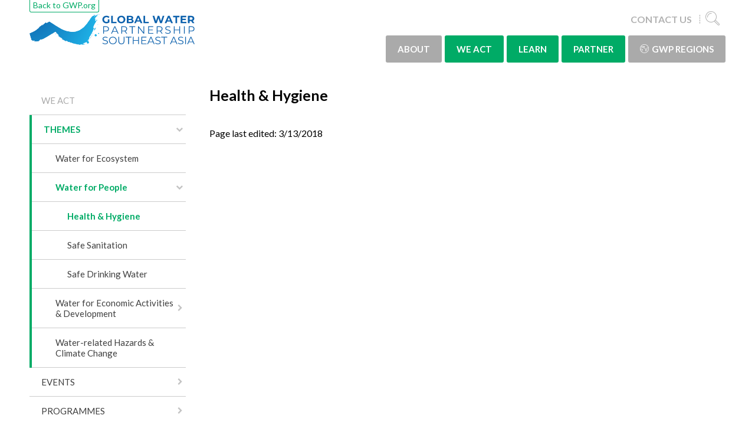

--- FILE ---
content_type: text/html; charset=utf-8
request_url: https://www.gwp.org/en/GWP-South-East-Asia/WE-ACT/themes/human-well-being/health--hygiene/
body_size: 30707
content:



<!DOCTYPE html>
<html>
<head>
    <title>Health &amp; Hygiene - GWP</title>
    <meta charset="utf-8">
    <meta http-equiv="x-ua-compatible" content="ie=edge">
    <meta name="viewport" content="width=device-width, initial-scale=1">

    <meta property="og:site_name" content="Global Water Partnership" />

        <meta property="og:title" content="Health &amp; Hygiene" />
    <meta property="og:image" content="" />


    <link href="/css/main?v=hJlkvSGEUDn-szJvBdmQkJ_a836yYUdt8HmhDlydbBY1" rel="stylesheet"/>


        <link rel="preconnect" href="https://fonts.googleapis.com">
        <link rel="preconnect" href="https://fonts.gstatic.com" crossorigin>
        <link href="https://fonts.googleapis.com/css?family=Lato:400,400i,700,700i,900" rel="stylesheet">




    <script>document.createElement("picture");</script>

    <!-- Google Tag Manager -->
<script>(function(w,d,s,l,i){w[l]=w[l]||[];w[l].push({'gtm.start':
new Date().getTime(),event:'gtm.js'});var f=d.getElementsByTagName(s)[0],
j=d.createElement(s),dl=l!='dataLayer'?'&l='+l:'';j.async=true;j.src=
'https://www.googletagmanager.com/gtm.js?id='+i+dl;f.parentNode.insertBefore(j,f);
})(window,document,'script','dataLayer','GTM-KBWS97');</script>
<!-- End Google Tag Manager -->
</head>
<body class="theme-southeastasia">
    
    
    <div id="fb-root"></div>
    <script>
        (function (d, s, id) {
            var js, fjs = d.getElementsByTagName(s)[0];
            if (d.getElementById(id)) return;
            js = d.createElement(s); js.id = id;
            js.src = "//connect.facebook.net/en_US/sdk.js#xfbml=1&version=v2.8";
            fjs.parentNode.insertBefore(js, fjs);
        }(document, 'script', 'facebook-jssdk'));
    </script>
    





<header class="c-site-header">
    <div class="o-wrapper o-wrapper--padded">
        <div class="o-flex o-flex--space-between o-flex--nowrap o-flex--items-center">
            <div class="o-flex__item--self-start">
                    <div class="c-global-site-link u-hide@palm u-hide@phablet u-hide@handheld"><a href="/">Back to GWP.org</a></div>

                <div class="c-logo c-logo__link--southeastasia">
                    <a href="/en/GWP-South-East-Asia/" class="c-logo__link"></a>
                    
                    
                </div>

            </div>
            <div>
                <ul class="c-quick-links">


                            <li class="c-quick-links__item u-hide@handheld"><a href="/en/GWP-South-East-Asia/Contact-Us/">CONTACT US</a></li>
                                            <li class="c-quick-links__item">
                            <a href="/en/GWP-South-East-Asia/search/"><i class="c-icon c-icon--search c-icon--large c-icon--flush"></i></a>
                        </li>
                    <li class="c-quick-links__item u-hide@lap-and-up"><a href="#mobile" data-toggle="menu"><i class="c-icon c-icon--navicon c-icon--large c-icon--flush"></i></a></li>
                </ul>
                <nav>

<ul class="c-navigation">
        <li class="c-navigation__item">
            <a href="/en/GWP-South-East-Asia/about/" class="c-navigation__link c-navigation__link--alternate "> ABOUT</a>
                <div class="c-mega-menu">
        <div class="o-grid">
            <div class="o-grid__item u-1/4 u-1/1@handheld">
                <div class="c-mega-menu__info u-hide@handheld">
                            <h2 class="c-mega-menu__heading">ABOUT</h2>
                            <div class="c-mega-menu__description"><p>Global Water Partnership Southeast Asia is one of the region in the international network which created to foster an integrated approach to water resources management (IWRM).</p>
<p>The Global Water Partnership's vision is for a water secure world. Its mission is to advance governance and management of water resources for sustainable and equitable development.</p></div>
                </div>
            </div>
            <div class="o-grid__item u-3/4 u-1/1@handheld">
                <div class="o-grid">
                    3
    <div class="o-grid__item u-1/3 u-1/2@handheld u-1/1@palm">
        <h3 class="c-mega-menu__links-heading"><a href="/en/GWP-South-East-Asia/about/Our-Objectives/" >WHO IS GLOBAL WATER PARTNERSHIP SOUTHEAST ASIA?</a></h3>
            <ul class="c-mega-menu__links">
                    <li class="c-mega-menu__link-item"><a href="/en/GWP-South-East-Asia/about/Our-Objectives/the-platform/" class="c-mega-menu__link" >THE PLATFORM</a></li>
                    <li class="c-mega-menu__link-item"><a href="/en/GWP-South-East-Asia/about/Our-Objectives/regional-secretariat/" class="c-mega-menu__link" >REGIONAL SECRETARIAT</a></li>
                    <li class="c-mega-menu__link-item"><a href="/en/GWP-South-East-Asia/about/Our-Objectives/gwp-sea-governance/" class="c-mega-menu__link" >GWP-SEA GOVERNANCE</a></li>
                    <li class="c-mega-menu__link-item"><a href="/en/GWP-South-East-Asia/about/Our-Objectives/country-water-partnership/" class="c-mega-menu__link" >COUNTRY WATER PARTNERSHIP</a></li>
                    <li class="c-mega-menu__link-item"><a href="/en/GWP-South-East-Asia/about/Our-Objectives/contact-us/" class="c-mega-menu__link" >CONTACT US</a></li>
            </ul>
    </div>
    <div class="o-grid__item u-1/3 u-1/2@handheld u-1/1@palm">
        <h3 class="c-mega-menu__links-heading"><a href="/en/GWP-South-East-Asia/about/why/" >WHY WE DO IT</a></h3>
    </div>
    <div class="o-grid__item u-1/3 u-1/2@handheld u-1/1@palm">
        <h3 class="c-mega-menu__links-heading"><a href="/en/GWP-South-East-Asia/about/how/" >HOW WE DO IT</a></h3>
    </div>
                </div>
            </div>

        </div>
    </div>

        </li>
        <li class="c-navigation__item">
            <a href="/en/GWP-South-East-Asia/WE-ACT/" class="c-navigation__link  current"> WE ACT</a>
                <div class="c-mega-menu">
        <div class="o-grid">
            <div class="o-grid__item u-1/4 u-1/1@handheld">
                <div class="c-mega-menu__info u-hide@handheld">
                </div>
            </div>
            <div class="o-grid__item u-3/4 u-1/1@handheld">
                <div class="o-grid">
                    4
    <div class="o-grid__item u-1/3 u-1/2@handheld u-1/1@palm">
        <h3 class="c-mega-menu__links-heading"><a href="/en/GWP-South-East-Asia/WE-ACT/themes/" >THEMES</a></h3>
            <ul class="c-mega-menu__links">
                    <li class="c-mega-menu__link-item"><a href="/en/GWP-South-East-Asia/WE-ACT/themes/ecosystem/" class="c-mega-menu__link" >Water for Ecosystem</a></li>
                    <li class="c-mega-menu__link-item"><a href="/en/GWP-South-East-Asia/WE-ACT/themes/human-well-being/" class="c-mega-menu__link" >Water for People</a></li>
                    <li class="c-mega-menu__link-item"><a href="/en/GWP-South-East-Asia/WE-ACT/themes/economic-activities--development/" class="c-mega-menu__link" >Water for Economic Activities &amp; Development</a></li>
                    <li class="c-mega-menu__link-item"><a href="/en/GWP-South-East-Asia/WE-ACT/themes/water-related-hazards--climate-change/" class="c-mega-menu__link" >Water-related Hazards &amp; Climate Change</a></li>
            </ul>
    </div>
    <div class="o-grid__item u-1/3 u-1/2@handheld u-1/1@palm">
        <h3 class="c-mega-menu__links-heading"><a href="/en/GWP-South-East-Asia/WE-ACT/Events/" >EVENTS</a></h3>
            <ul class="c-mega-menu__links">
                    <li class="c-mega-menu__link-item"><a href="/en/GWP-South-East-Asia/WE-ACT/Events/2025/" class="c-mega-menu__link" >2025</a></li>
                    <li class="c-mega-menu__link-item"><a href="/en/GWP-South-East-Asia/WE-ACT/Events/2024/" class="c-mega-menu__link" >2024</a></li>
                    <li class="c-mega-menu__link-item"><a href="/en/GWP-South-East-Asia/WE-ACT/Events/2023/" class="c-mega-menu__link" >2023</a></li>
                    <li class="c-mega-menu__link-item"><a href="/en/GWP-South-East-Asia/WE-ACT/Events/2022/" class="c-mega-menu__link" >2022</a></li>
                    <li class="c-mega-menu__link-item"><a href="/en/GWP-South-East-Asia/WE-ACT/Events/2021/" class="c-mega-menu__link" >2021</a></li>
                    <li class="c-mega-menu__link-item"><a href="/en/GWP-South-East-Asia/WE-ACT/Events/2020/" class="c-mega-menu__link" >2020</a></li>
                    <li class="c-mega-menu__link-item"><a href="/en/GWP-South-East-Asia/WE-ACT/Events/2019/" class="c-mega-menu__link" >2019</a></li>
                    <li class="c-mega-menu__link-item"><a href="/en/GWP-South-East-Asia/WE-ACT/Events/Archived-Events/" class="c-mega-menu__link" >Archived Events</a></li>
            </ul>
    </div>
    <div class="o-grid__item u-1/3 u-1/2@handheld u-1/1@palm">
        <h3 class="c-mega-menu__links-heading"><a href="/en/GWP-South-East-Asia/WE-ACT/programmes/" >PROGRAMMES</a></h3>
            <ul class="c-mega-menu__links">
                    <li class="c-mega-menu__link-item"><a href="/en/GWP-South-East-Asia/WE-ACT/programmes/climate-risk-and-early-warning-systems-crews-in-southeast-asia/" class="c-mega-menu__link" >Climate Risk and Early Warning Systems (CREWS) in Southeast Asia</a></li>
                    <li class="c-mega-menu__link-item"><a href="/en/GWP-South-East-Asia/WE-ACT/programmes/integrated-water-security-open-program/" class="c-mega-menu__link" >Integrated Water Security Open Program</a></li>
                    <li class="c-mega-menu__link-item"><a href="/en/GWP-South-East-Asia/WE-ACT/programmes/youth/" class="c-mega-menu__link" >Youth</a></li>
                    <li class="c-mega-menu__link-item"><a href="/en/GWP-South-East-Asia/WE-ACT/programmes/sdg-6-support-program/" class="c-mega-menu__link" >SDG 6 Support Program</a></li>
                    <li class="c-mega-menu__link-item"><a href="/en/GWP-South-East-Asia/WE-ACT/programmes/Water-Climate-and-Development-Programme-for-Southeast-Asia/" class="c-mega-menu__link" >WACDEP - Water, Climate and Development Programme for Southeast Asia</a></li>
            </ul>
    </div>
    <div class="o-grid__item u-1/3 u-1/2@handheld u-1/1@palm">
        <h3 class="c-mega-menu__links-heading"><a href="/en/GWP-South-East-Asia/WE-ACT/keep-updated/" >KEEP UPDATED</a></h3>
            <ul class="c-mega-menu__links">
                    <li class="c-mega-menu__link-item"><a href="/en/GWP-South-East-Asia/WE-ACT/keep-updated/News-and-Activities/" class="c-mega-menu__link" >News and Activities</a></li>
                    <li class="c-mega-menu__link-item"><a href="/en/GWP-South-East-Asia/WE-ACT/keep-updated/newsletter/" class="c-mega-menu__link" >Newsletter</a></li>
                    <li class="c-mega-menu__link-item"><a href="/en/GWP-South-East-Asia/WE-ACT/keep-updated/impact-stories/" class="c-mega-menu__link" >Impact Stories</a></li>
                    <li class="c-mega-menu__link-item"><a href="/en/GWP-South-East-Asia/WE-ACT/keep-updated/e-clipping2/" class="c-mega-menu__link" >E-Clipping</a></li>
                    <li class="c-mega-menu__link-item"><a href="/en/GWP-South-East-Asia/WE-ACT/keep-updated/carousel/" class="c-mega-menu__link" >Carousel</a></li>
                    <li class="c-mega-menu__link-item"><a href="/en/GWP-South-East-Asia/WE-ACT/keep-updated/vacancies/" class="c-mega-menu__link" >Vacancies</a></li>
                    <li class="c-mega-menu__link-item"><a href="/en/GWP-South-East-Asia/WE-ACT/keep-updated/editorial/" class="c-mega-menu__link" >Editorial</a></li>
                    <li class="c-mega-menu__link-item"><a href="/en/GWP-South-East-Asia/WE-ACT/keep-updated/reports/" class="c-mega-menu__link" >Reports</a></li>
            </ul>
    </div>
                </div>
            </div>

        </div>
    </div>

        </li>
        <li class="c-navigation__item">
            <a href="/en/GWP-South-East-Asia/LEARN/" class="c-navigation__link  "> LEARN</a>
                <div class="c-mega-menu">
        <div class="o-grid">
            <div class="o-grid__item u-1/4 u-1/1@handheld">
                <div class="c-mega-menu__info u-hide@handheld">
                </div>
            </div>
            <div class="o-grid__item u-3/4 u-1/1@handheld">
                <div class="o-grid">
                    4
    <div class="o-grid__item u-1/3 u-1/2@handheld u-1/1@palm">
        <h3 class="c-mega-menu__links-heading"><a href="/en/GWP-South-East-Asia/LEARN/iwrm-toolbox/" >IWRM TOOLBOX</a></h3>
            <ul class="c-mega-menu__links">
                    <li class="c-mega-menu__link-item"><a href="/en/GWP-South-East-Asia/LEARN/iwrm-toolbox/about-the-iwrm-toolbox/" class="c-mega-menu__link" target=&quot;_blank&quot;>About the IWRM ToolBox</a></li>
                    <li class="c-mega-menu__link-item"><a href="/en/GWP-South-East-Asia/LEARN/iwrm-toolbox/enabling-environment/" class="c-mega-menu__link" target=&quot;_blank&quot;>Enabling Environment</a></li>
                    <li class="c-mega-menu__link-item"><a href="/en/GWP-South-East-Asia/LEARN/iwrm-toolbox/institutional-arrangements/" class="c-mega-menu__link" target=&quot;_blank&quot;>Institutional Arrangements</a></li>
                    <li class="c-mega-menu__link-item"><a href="/en/GWP-South-East-Asia/LEARN/iwrm-toolbox/management-instruments/" class="c-mega-menu__link" target=&quot;_blank&quot;>Management Instruments</a></li>
            </ul>
    </div>
    <div class="o-grid__item u-1/3 u-1/2@handheld u-1/1@palm">
        <h3 class="c-mega-menu__links-heading"><a href="/en/GWP-South-East-Asia/LEARN/capacity-building/" >CAPACITY BUILDING</a></h3>
            <ul class="c-mega-menu__links">
                    <li class="c-mega-menu__link-item"><a href="/en/GWP-South-East-Asia/LEARN/capacity-building/about-capacity-building/" class="c-mega-menu__link" target=&quot;_blank&quot;>About Capacity Building</a></li>
                    <li class="c-mega-menu__link-item"><a href="/en/GWP-South-East-Asia/LEARN/capacity-building/iwrm-capacity-building/" class="c-mega-menu__link" target=&quot;_blank&quot;>IWRM Capacity Building</a></li>
                    <li class="c-mega-menu__link-item"><a href="/en/GWP-South-East-Asia/LEARN/capacity-building/thematic-capacity-building/" class="c-mega-menu__link" target=&quot;_blank&quot;>Thematic Capacity Building</a></li>
            </ul>
    </div>
    <div class="o-grid__item u-1/3 u-1/2@handheld u-1/1@palm">
        <h3 class="c-mega-menu__links-heading"><a href="/en/GWP-South-East-Asia/LEARN/knowledge-resources/" >KNOWLEDGE RESOURCES</a></h3>
            <ul class="c-mega-menu__links">
                    <li class="c-mega-menu__link-item"><a href="/en/GWP-South-East-Asia/LEARN/knowledge-resources/knowledge-search/" class="c-mega-menu__link" target=&quot;_blank&quot;>Knowledge Search</a></li>
                    <li class="c-mega-menu__link-item"><a href="/en/GWP-South-East-Asia/LEARN/knowledge-resources/global-resources/" class="c-mega-menu__link" target=&quot;_blank&quot;>Global Resources</a></li>
                    <li class="c-mega-menu__link-item"><a href="/en/GWP-South-East-Asia/LEARN/knowledge-resources/case-studies/" class="c-mega-menu__link" target=&quot;_blank&quot;>Case Studies</a></li>
                    <li class="c-mega-menu__link-item"><a href="/en/GWP-South-East-Asia/LEARN/knowledge-resources/IWRM-in-the-Caribbean/" class="c-mega-menu__link" >Southeast Asia Water Law &amp; Policy</a></li>
            </ul>
    </div>
    <div class="o-grid__item u-1/3 u-1/2@handheld u-1/1@palm">
        <h3 class="c-mega-menu__links-heading"><a href="/en/GWP-South-East-Asia/LEARN/IWRM-Knowledge-Hub/" target=&quot;_blank&quot;>GWP-SEA IWRM Knowledge Hub</a></h3>
            <ul class="c-mega-menu__links">
                    <li class="c-mega-menu__link-item"><a href="/en/GWP-South-East-Asia/LEARN/IWRM-Knowledge-Hub/library/" class="c-mega-menu__link" >DIGITAL LIBRARY</a></li>
                    <li class="c-mega-menu__link-item"><a href="/en/GWP-South-East-Asia/LEARN/IWRM-Knowledge-Hub/country-iwrm-profiles/" class="c-mega-menu__link" >COUNTRY&#39;S IWRM PROFILES</a></li>
                    <li class="c-mega-menu__link-item"><a href="/en/GWP-South-East-Asia/LEARN/IWRM-Knowledge-Hub/courses-and-events/" class="c-mega-menu__link" >COURSES &amp; EVENTS</a></li>
                    <li class="c-mega-menu__link-item"><a href="/en/GWP-South-East-Asia/LEARN/IWRM-Knowledge-Hub/toolbox/" class="c-mega-menu__link" >TOOLBOX</a></li>
                    <li class="c-mega-menu__link-item"><a href="/en/GWP-South-East-Asia/LEARN/IWRM-Knowledge-Hub/learn-more/" class="c-mega-menu__link" >LEARN MORE</a></li>
            </ul>
    </div>
                </div>
            </div>

        </div>
    </div>

        </li>
        <li class="c-navigation__item">
            <a href="/en/GWP-South-East-Asia/PARTNER/" class="c-navigation__link  "> PARTNER</a>
                <div class="c-mega-menu">
        <div class="o-grid">
            <div class="o-grid__item u-1/4 u-1/1@handheld">
                <div class="c-mega-menu__info u-hide@handheld">
                </div>
            </div>
            <div class="o-grid__item u-3/4 u-1/1@handheld">
                <div class="o-grid">
                    3
    <div class="o-grid__item u-1/3 u-1/2@handheld u-1/1@palm">
        <h3 class="c-mega-menu__links-heading"><a href="/en/GWP-South-East-Asia/PARTNER/Becoming-a-GWP-C-Partner/" >Becoming a GWP-SEA Partner </a></h3>
            <ul class="c-mega-menu__links">
                    <li class="c-mega-menu__link-item"><a href="/en/GWP-South-East-Asia/PARTNER/Becoming-a-GWP-C-Partner/why-be-a-gwp-partner/" class="c-mega-menu__link" target=&quot;_blank&quot;>Why Be a GWP Partner</a></li>
                    <li class="c-mega-menu__link-item"><a href="/en/GWP-South-East-Asia/PARTNER/Becoming-a-GWP-C-Partner/Become-a-GWP-SEA-Partner/" class="c-mega-menu__link" >Become a GWP SEA Partner</a></li>
                    <li class="c-mega-menu__link-item"><a href="/en/GWP-South-East-Asia/PARTNER/Becoming-a-GWP-C-Partner/apply-now/" class="c-mega-menu__link" target=&quot;_blank&quot;>Apply Now</a></li>
                    <li class="c-mega-menu__link-item"><a href="/en/GWP-South-East-Asia/PARTNER/Becoming-a-GWP-C-Partner/policy-on-partners/" class="c-mega-menu__link" target=&quot;_blank&quot;>Policy on Partners</a></li>
            </ul>
    </div>
    <div class="o-grid__item u-1/3 u-1/2@handheld u-1/1@palm">
        <h3 class="c-mega-menu__links-heading"><a href="/en/GWP-South-East-Asia/PARTNER/partnership/" >Partnership</a></h3>
            <ul class="c-mega-menu__links">
                    <li class="c-mega-menu__link-item"><a href="/en/GWP-South-East-Asia/PARTNER/partnership/regional-water-partnerships/" class="c-mega-menu__link" target=&quot;_blank&quot;>Regional Water Partnerships</a></li>
                    <li class="c-mega-menu__link-item"><a href="/en/GWP-South-East-Asia/PARTNER/partnership/Country-Water-Partnerships/" class="c-mega-menu__link" >Country Water Partnerships </a></li>
            </ul>
    </div>
    <div class="o-grid__item u-1/3 u-1/2@handheld u-1/1@palm">
        <h3 class="c-mega-menu__links-heading"><a href="/en/GWP-South-East-Asia/PARTNER/gwp-sea-existing-partners/" >GWP-SEA Existing Partners</a></h3>
            <ul class="c-mega-menu__links">
                    <li class="c-mega-menu__link-item"><a href="/en/GWP-South-East-Asia/PARTNER/gwp-sea-existing-partners/gwp-sea-network-partners/" class="c-mega-menu__link" >GWP-SEA Network Partners</a></li>
                    <li class="c-mega-menu__link-item"><a href="/en/GWP-South-East-Asia/PARTNER/gwp-sea-existing-partners/gwp-sea-strategic-partners/" class="c-mega-menu__link" >GWP-SEA Strategic Partners</a></li>
            </ul>
    </div>
                </div>
            </div>

        </div>
    </div>

        </li>
            <li class="c-navigation__item c-navigation__item--dropdown">
            <a href="#" class="c-navigation__link c-navigation__link--alternate">
                <i class="c-icon c-icon--globe"></i>GWP Regions
            </a>
            <div class="c-mega-menu">
                <div class="o-grid">
                    <div class="o-grid__item u-1/4 u-1/1@handheld">
                        <div class="c-mega-menu__info u-hide@handheld">
                                                            <h2 class="c-mega-menu__heading">GWP Regions</h2>
                                                            <div class="c-mega-menu__description"><p>This is where you can find links to the websites of our&nbsp;Regional Water Partnerships (RWPs). RWPs are closest to the countries where we work. They share knowledge and learning across national boundaries and are expected to have an open, inclusive, and gender-sensitive policies for bringing together as wide a group of stakeholders as possible to solve water problems.</p></div>
                        </div>
                    </div>
                    <div class="o-grid__item u-3/4 u-1/1@handheld">
                        <div class="o-grid">
                                <div class="o-grid__item u-1/3 u-1/2@handheld u-1/1@palm">
                                    <h3 class="c-mega-menu__links-heading">Regional sites</h3>
                                    <ul class="c-mega-menu__links">
                                            <li class="c-mega-menu__link-item"><a href="/en/GWP-Caribbean/">Caribbean</a></li>
                                            <li class="c-mega-menu__link-item"><a href="/en/GWP-Central-Africa/">Central Africa</a></li>
                                            <li class="c-mega-menu__link-item"><a href="/es/GWP-Centroamerica/">Central America</a></li>
                                            <li class="c-mega-menu__link-item"><a href="/en/GWP-CEE/">Central and Eastern Europe</a></li>
                                            <li class="c-mega-menu__link-item"><a href="/en/CACENA/" title="CACENA">Central Asia and Caucasus</a></li>
                                            <li class="c-mega-menu__link-item"><a href="/en/GWP-China/">China</a></li>
                                            <li class="c-mega-menu__link-item"><a href="/en/GWP-Eastern-Africa/">Eastern Africa</a></li>
                                            <li class="c-mega-menu__link-item"><a href="/en/GWP-Mediterranean/">Mediterranean</a></li>
                                            <li class="c-mega-menu__link-item"><a href="/en/gwp-sudamerica/">South America</a></li>
                                            <li class="c-mega-menu__link-item"><a href="/en/gwp-SAS/">South Asia</a></li>
                                            <li class="c-mega-menu__link-item"><a href="/en/GWP-South-East-Asia/">South East Asia</a></li>
                                            <li class="c-mega-menu__link-item"><a href="/en/GWP-SouthernAfrica/">Southern Africa</a></li>
                                            <li class="c-mega-menu__link-item"><a href="/en/GWP-West-Africa/">West Africa</a></li>
                                    </ul>
                                </div>
                                                                                </div>
                    </div>

                </div>
            </div>
        </li>


        <li class="c-navigation__item u-hide@lap-and-up">
            <a href="/" class="c-navigation__link" data-disable-menu-toggle>Back to GWP.org</a>
        </li>
</ul>





                </nav>
            </div>
        </div>
    </div>
</header>

<div class="c-site-content">
    

<div class="o-wrapper o-wrapper--padded">
    <div class="o-grid o-grid--large">
        <div class="o-grid__item u-1/4 u-1/3@handheld u-hide@phablet">


<nav class="c-side-navigation__nav">

	<ul  class="c-side-navigation" data-side-navigation>
		<li class="c-side-navigation__item c-side-navigation__item--root">
			<a href="/en/GWP-South-East-Asia/WE-ACT/" class="c-side-navigation__link " >WE ACT</a>
		</li>
    <li class="c-side-navigation__item is-expanded">
        <a href="/en/GWP-South-East-Asia/WE-ACT/themes/" class="c-side-navigation__link has-children is-expanded" >THEMES</a>
    <ul>
    <li class="c-side-navigation__item ">
        <a href="/en/GWP-South-East-Asia/WE-ACT/themes/ecosystem/" class="c-side-navigation__link  " >Water for Ecosystem</a>
    </li>
    <li class="c-side-navigation__item is-expanded">
        <a href="/en/GWP-South-East-Asia/WE-ACT/themes/human-well-being/" class="c-side-navigation__link has-children is-expanded" >Water for People</a>
    <ul>
    <li class="c-side-navigation__item is-expanded">
        <a href="/en/GWP-South-East-Asia/WE-ACT/themes/human-well-being/health--hygiene/" class="c-side-navigation__link  is-expanded" >Health &amp; Hygiene</a>
    </li>
    <li class="c-side-navigation__item ">
        <a href="/en/GWP-South-East-Asia/WE-ACT/themes/human-well-being/safe-sanitation/" class="c-side-navigation__link  " >Safe Sanitation</a>
    </li>
    <li class="c-side-navigation__item ">
        <a href="/en/GWP-South-East-Asia/WE-ACT/themes/human-well-being/safe-drinking-water/" class="c-side-navigation__link  " >Safe Drinking Water</a>
    </li>
    </ul>
    </li>
    <li class="c-side-navigation__item ">
        <a href="/en/GWP-South-East-Asia/WE-ACT/themes/economic-activities--development/" class="c-side-navigation__link has-children " >Water for Economic Activities &amp; Development</a>
    </li>
    <li class="c-side-navigation__item ">
        <a href="/en/GWP-South-East-Asia/WE-ACT/themes/water-related-hazards--climate-change/" class="c-side-navigation__link  " >Water-related Hazards &amp; Climate Change</a>
    </li>
    </ul>
    </li>
    <li class="c-side-navigation__item ">
        <a href="/en/GWP-South-East-Asia/WE-ACT/Events/" class="c-side-navigation__link has-children " >EVENTS</a>
    </li>
    <li class="c-side-navigation__item ">
        <a href="/en/GWP-South-East-Asia/WE-ACT/programmes/" class="c-side-navigation__link has-children " >PROGRAMMES</a>
    </li>
    <li class="c-side-navigation__item ">
        <a href="/en/GWP-South-East-Asia/WE-ACT/keep-updated/" class="c-side-navigation__link has-children " >KEEP UPDATED</a>
    </li>
	</ul>
</nav>



        </div>
        <div class="o-grid__item u-1/2 u-2/3@handheld u-1/1@phablet">
            <article class="c-article">
	

	<h1 class="c-article__heading" >Health &amp; Hygiene</h1>

	<section class="c-article__intro s-cms-content" >
		
	</section>

	<section class="c-article__body s-cms-content">
		
	</section>

	<div class="c-article__main-content">
		
	</div>


	<section class="c-article__footer">
		Page last edited: 3/13/2018
	</section>

</article>



        </div>
        <div class="o-grid__item u-1/4 u-1/1@handheld">
            
    <aside>
        
    </aside>

        </div>
    </div>
</div>
</div>




<footer class="c-site-footer">
    <div class="o-wrapper o-wrapper--padded" >
        <div class="o-grid">
            <div class="o-grid__item u-1/3 u-1/2@phablet u-1/1@palm">
                <div class="c-site-footer__heading">
                    About this site
                </div>
                <ul class="c-link-list c-link-list--footer">
        <li class="c-link-list__item"><a href="/en/Website-Information/Copyright-Information/">Copyright and Disclaimer</a></li>
        <li class="c-link-list__item"><a href="/en/Website-Information/Terms-of-use/">Terms of Use</a></li>
        <li class="c-link-list__item"><a href="/en/Website-Information/Glossary/">Glossary</a></li>
</ul>

            </div>

            <div class="o-grid__item u-1/3 u-1/2@phablet u-1/1@palm">
                <div class="c-site-footer__heading">
                    GWP sites
                </div>
                <ul class="c-link-list c-link-list--footer">
        <li class="c-link-list__item"><a href="/en/GWP-Caribbean/">Caribbean</a></li>
        <li class="c-link-list__item"><a href="/en/GWP-Central-Africa/">Central Africa</a></li>
        <li class="c-link-list__item"><a href="/es/GWP-Centroamerica/">Central America</a></li>
        <li class="c-link-list__item"><a href="/en/GWP-CEE/">Central and Eastern Europe</a></li>
        <li class="c-link-list__item"><a href="/en/CACENA/" title="CACENA">Central Asia and Caucasus</a></li>
        <li class="c-link-list__item"><a href="/en/GWP-China/">China</a></li>
        <li class="c-link-list__item"><a href="/en/GWP-Eastern-Africa/">Eastern Africa</a></li>
        <li class="c-link-list__item"><a href="/en/GWP-Mediterranean/">Mediterranean</a></li>
        <li class="c-link-list__item"><a href="/en/gwp-sudamerica/">South America</a></li>
        <li class="c-link-list__item"><a href="/en/gwp-SAS/">South Asia</a></li>
        <li class="c-link-list__item"><a href="/en/GWP-South-East-Asia/">South East Asia</a></li>
        <li class="c-link-list__item"><a href="/en/GWP-SouthernAfrica/">Southern Africa</a></li>
        <li class="c-link-list__item"><a href="/en/GWP-West-Africa/">West Africa</a></li>
</ul>

            </div>

            <div class="o-grid__item u-1/3 u-1/1@phablet">
                <div class="c-site-footer__heading">
                    CONTACT US
                </div>
                <div class="c-site-footer__text">
                    <p>Global Water Partnership Southeast Asia Secretariat</p>
<p>c/o Water Resources Directorate General. 6th Floor. Ministry of Public Works Republic of Indonesia</p>
<p>Jalan Pattimura No.20. Kebayoran Baru.&nbsp;Jakarta. Indonesia</p>
<p>Phone/Fax: +62 21 7396792</p>
<p>Email&nbsp;&nbsp;&nbsp;&nbsp;&nbsp;&nbsp;&nbsp;&nbsp;&nbsp;&nbsp;&nbsp; : secretariat@gwpsea.org</p>
                </div>
            </div>
        </div>
    </div>
</footer>

    <script src="/scripts/core?v=K2ueL6nOUHyxY0zKSjsfcEbpN9oPf4pnvcW057e7EmI1" defer></script>

    <script src="/scripts/app?v=Ja-QOqjut-dWgeUO1toN3ubU8VX3P_6MyCHm4p9enAc1" defer></script>

    

    <script type="text/javascript" src="https://www.youtube.com/player_api"></script>
    <script type="text/javascript" async src="//platform.twitter.com/widgets.js"></script>
        <script type="text/javascript" src="//s7.addthis.com/js/300/addthis_widget.js#pubid=ra-587e229dd0bf214b"></script>
</body>
</html>


--- FILE ---
content_type: image/svg+xml
request_url: https://www.gwp.org/Images/new2025/logo_southeastasia.svg
body_size: 105773
content:
<svg xmlns="http://www.w3.org/2000/svg" xmlns:xlink="http://www.w3.org/1999/xlink" zoomAndPan="magnify" preserveAspectRatio="xMidYMid meet" version="1.0" viewBox="0.75 0.85 253.82 50.71"><defs><g/><clipPath id="5f871edba4"><rect x="0" width="150" y="0" height="53"/></clipPath><clipPath id="6fdccd4d50"><path d="M 0.746094 0.847656 L 109.300781 0.847656 L 109.300781 51.558594 L 0.746094 51.558594 Z M 0.746094 0.847656 " clip-rule="nonzero"/></clipPath><clipPath id="9d0d61642e"><path d="M 105.648438 0.847656 L 105.171875 0.980469 L 105.171875 1.375 L 104.199219 1.984375 C 103.417969 2.371094 103.214844 2.519531 103.207031 2.710938 L 103.257812 2.71875 C 103.410156 2.71875 103.886719 2.542969 104.117188 2.386719 L 104.484375 2.242188 C 104.949219 2.242188 105.058594 2.171875 105.246094 1.863281 L 105.515625 1.484375 C 105.675781 1.484375 105.894531 0.980469 105.8125 0.902344 L 105.769531 0.847656 Z M 107.71875 3.484375 L 107.71875 3.585938 L 107.808594 3.757812 L 108.167969 3.503906 Z M 105.414062 4.296875 L 105.246094 4.347656 L 105.246094 4.40625 L 105.296875 4.515625 L 105.464844 4.464844 Z M 101.722656 4.515625 L 101.378906 4.5625 L 101.378906 4.621094 L 101.449219 4.730469 L 101.714844 4.679688 L 101.71875 4.515625 Z M 106.273438 3.777344 L 105.964844 4.109375 L 105.613281 4.730469 L 106.480469 4.167969 L 106.269531 3.777344 Z M 101.3125 3.648438 L 100.894531 3.867188 L 100.671875 4.136719 L 100.183594 4.597656 L 100.128906 4.597656 C 99.808594 4.597656 99.433594 5.101562 99.328125 5.570312 L 99.261719 5.984375 C 99.394531 5.984375 100.859375 4.433594 101.058594 4.105469 Z M 108.878906 4.171875 L 108.6875 4.296875 L 108.421875 4.402344 C 108.167969 4.40625 107.855469 4.496094 107.605469 4.613281 L 107.082031 4.792969 L 106.855469 4.761719 L 106.90625 4.925781 L 107.074219 4.945312 L 106.960938 5.453125 C 106.421875 5.859375 106.320312 6.136719 106.566406 6.136719 C 106.828125 6.136719 107.503906 5.589844 107.503906 5.375 L 107.574219 5.164062 C 107.855469 5.164062 109.113281 4.390625 109.113281 4.273438 Z M 98.335938 6.140625 L 98.140625 6.1875 L 98.105469 6.25 L 98.082031 6.355469 L 98.28125 6.308594 Z M 105.785156 6.328125 L 105.574219 6.460938 L 105.457031 6.601562 L 105.625 6.679688 L 105.742188 6.496094 L 105.894531 6.535156 L 105.785156 6.332031 Z M 107.332031 7.636719 L 107.199219 7.800781 L 107.226562 8.246094 L 107.613281 8.023438 Z M 105.515625 7.363281 L 105.273438 7.660156 L 104.945312 8.304688 L 105.265625 8.167969 L 105.648438 7.785156 L 105.730469 8.226562 L 105.980469 7.820312 L 105.515625 7.359375 Z M 108.402344 7.980469 L 108.152344 8.050781 L 108.152344 8.140625 L 108.222656 8.300781 L 108.472656 8.226562 L 108.402344 7.976562 Z M 106.445312 7.878906 L 106.171875 8.101562 L 105.824219 8.496094 L 106.75 8.3125 L 106.449219 7.878906 Z M 107.324219 8.738281 L 107.074219 8.785156 L 107.074219 8.84375 L 107.148438 8.953125 L 107.398438 8.902344 Z M 100.105469 8.914062 L 100.1875 9.003906 L 100.128906 9.273438 L 100.105469 9.0625 Z M 106.476562 8.789062 L 106.378906 8.945312 L 106.402344 9.277344 L 106.75 9.203125 Z M 103.957031 9.347656 L 103.957031 9.445312 L 104.125 9.660156 L 104.207031 9.382812 Z M 103.421875 9.289062 L 103.421875 9.492188 L 103.464844 9.710938 L 103.859375 9.429688 Z M 104.496094 9.480469 L 104.496094 9.585938 L 104.957031 9.925781 L 105.140625 9.859375 L 105.035156 9.59375 L 104.5 9.476562 Z M 103.402344 9.820312 L 103.304688 9.894531 L 103.273438 9.980469 L 103.257812 10.144531 L 103.417969 10.074219 L 103.398438 9.820312 Z M 104.753906 10.039062 L 104.496094 10.085938 L 104.496094 10.144531 L 104.542969 10.253906 L 104.730469 10.207031 Z M 103.683594 10.140625 L 103.546875 10.273438 L 103.378906 10.683594 L 103.851562 10.347656 Z M 103.101562 10.285156 L 102.957031 10.433594 L 102.882812 10.597656 L 103.140625 10.894531 Z M 102.585938 11.121094 L 102.34375 11.226562 L 102.34375 11.363281 L 102.367188 11.574219 L 102.582031 11.121094 Z M 105.140625 13.34375 L 105.144531 13.457031 L 105.175781 13.609375 L 105.238281 13.347656 L 105.136719 13.34375 Z M 104.480469 13.734375 L 104.304688 13.792969 L 104.175781 14.039062 L 104.210938 14.800781 L 104.371094 14.433594 L 104.667969 14.960938 L 105.226562 14.097656 C 104.996094 13.839844 104.773438 13.734375 104.480469 13.734375 Z M 105.933594 16.425781 L 105.675781 16.472656 L 105.675781 16.53125 L 105.722656 16.640625 L 105.910156 16.589844 L 105.9375 16.425781 Z M 104.1875 16.796875 L 104.109375 17.117188 L 104 17.371094 L 103.832031 17.335938 L 104.015625 17.644531 L 104.492188 17.300781 Z M 107.164062 16.804688 L 106.785156 17.046875 L 106.625 17.261719 L 106.722656 17.832031 Z M 24.316406 17.589844 L 24.117188 17.714844 L 24 17.847656 L 24.179688 17.914062 L 24.320312 17.585938 Z M 105.410156 17.195312 L 105.3125 17.453125 L 105.234375 18.039062 L 105.609375 17.824219 Z M 101.644531 19.324219 L 101.46875 19.714844 L 101.375 20.03125 L 101.601562 20.121094 Z M 106.316406 20.128906 L 106.347656 20.21875 L 106.484375 20.382812 L 106.761719 20.390625 L 106.597656 20.136719 L 106.320312 20.128906 Z M 107.292969 19.886719 L 107.136719 20.191406 L 106.917969 20.851562 L 107.625 20.191406 L 107.289062 19.886719 Z M 106.042969 19.066406 L 105.910156 19.382812 L 105.683594 19.769531 C 105.394531 19.972656 105.382812 20.03125 105.492188 20.207031 L 105.480469 20.820312 L 105.117188 20.929688 L 105.894531 20.902344 C 106.054688 20.65625 106.042969 20.476562 106 20.316406 L 105.964844 19.941406 C 106.078125 19.742188 106.105469 19.523438 106.082031 19.363281 L 106.042969 19.070312 Z M 100.242188 22.535156 L 100.148438 22.683594 L 100.136719 22.816406 L 100.304688 22.847656 Z M 16.144531 22.824219 L 16.078125 22.972656 L 15.953125 23.328125 L 16.003906 23.558594 L 16.441406 22.847656 L 16.148438 22.824219 Z M 104.554688 23.777344 L 104.386719 23.847656 L 104.386719 23.9375 L 104.4375 24.101562 L 104.605469 24.03125 Z M 14.558594 25.320312 L 14.519531 25.359375 L 14.445312 25.480469 L 14.496094 25.605469 L 14.675781 25.375 Z M 103.203125 25.214844 L 103.164062 25.253906 L 103.082031 25.613281 L 103.429688 25.308594 Z M 106.011719 25.066406 L 105.796875 25.324219 L 105.710938 25.5 L 106.1875 25.617188 Z M 103.753906 25.285156 L 103.597656 25.464844 L 103.5 25.683594 L 103.355469 26.128906 L 103.558594 26.191406 L 103.953125 25.597656 Z M 105.546875 25.882812 L 105.425781 26.007812 L 105.34375 26.257812 L 105.671875 26.1875 Z M 102.8125 25.996094 L 102.730469 26.21875 L 102.6875 26.417969 L 103.101562 26.371094 L 102.816406 25.992188 Z M 100.117188 26.476562 L 99.855469 26.523438 L 99.816406 26.582031 L 99.859375 26.925781 Z M 102.925781 26.800781 L 102.667969 26.847656 L 102.667969 26.90625 L 102.710938 27.015625 L 102.898438 26.964844 L 102.929688 26.800781 Z M 102.644531 24.839844 C 102.34375 24.875 102.175781 24.90625 102.035156 24.929688 L 101.789062 25.03125 L 101.847656 25.621094 L 101.691406 25.578125 L 101.40625 25.558594 C 101.066406 25.558594 100.835938 25.679688 100.835938 25.84375 L 100.871094 26.027344 L 101.371094 25.792969 L 101.324219 26.273438 C 101.207031 26.25 101.113281 26.238281 100.820312 26.238281 L 100.566406 26.429688 C 100.335938 26.640625 100.292969 26.785156 100.277344 27.386719 C 100.25 28.394531 100.222656 28.613281 100.027344 29.339844 C 99.800781 30.175781 99.785156 30.390625 99.945312 30.445312 C 100.113281 30.445312 100.875 29.328125 101.066406 28.796875 L 101.242188 28.421875 L 101.328125 28.515625 L 101.15625 28.949219 L 101.429688 29.121094 C 101.734375 28.027344 101.910156 27.515625 102.023438 27.257812 L 102.230469 26.679688 C 102.230469 26.390625 102.324219 26.027344 102.445312 25.726562 L 102.640625 24.84375 Z M 98.964844 31.023438 L 98.796875 31.074219 L 98.796875 31.132812 L 98.847656 31.242188 L 99.015625 31.191406 Z M 96.867188 31.273438 L 96.984375 31.328125 L 96.808594 31.558594 L 96.757812 31.4375 L 96.832031 31.316406 L 96.871094 31.277344 Z M 102.511719 32.214844 L 102.34375 32.265625 L 102.34375 32.324219 L 102.394531 32.429688 L 102.5625 32.382812 Z M 101.371094 32.355469 L 101.394531 32.429688 L 101.472656 32.550781 L 101.617188 32.386719 L 101.367188 32.351562 Z M 100.527344 33.113281 L 100.488281 33.152344 L 100.398438 33.625 L 100.757812 33.28125 L 100.53125 33.113281 Z M 99.710938 33.859375 L 99.449219 34 L 99.59375 34.191406 L 99.929688 34.203125 L 100.226562 34.203125 L 100.359375 34.0625 C 100.359375 33.9375 100.125 33.859375 99.710938 33.859375 Z M 96.921875 34.390625 L 96.859375 34.550781 L 96.816406 35.03125 L 97.222656 34.417969 Z M 106.597656 33.113281 L 106.320312 33.386719 C 105.964844 33.75 105.929688 33.996094 106.148438 34.53125 C 106.289062 34.871094 106.601562 35.027344 107.132812 35.027344 C 107.414062 35.027344 107.917969 34.488281 107.871094 34.242188 C 107.703125 33.332031 107.664062 33.285156 106.992188 33.140625 L 106.59375 33.113281 Z M 99.289062 35.03125 L 99.125 35.082031 L 99.125 35.140625 L 99.171875 35.246094 L 99.339844 35.199219 Z M 98.753906 32.796875 L 98.546875 33.238281 L 98.371094 33.636719 C 98.371094 33.714844 98.25 33.910156 98.105469 34.101562 L 97.859375 34.484375 C 97.921875 34.546875 97.875 34.855469 97.785156 35.203125 L 97.652344 35.855469 L 98.15625 35.453125 C 98.160156 35.175781 98.238281 35.019531 98.332031 34.917969 L 98.542969 34.441406 C 98.632812 33.75 98.722656 33.332031 98.789062 33.167969 L 98.757812 32.800781 Z M 41.527344 35.351562 L 41.3125 35.425781 L 41.3125 35.511719 L 41.714844 35.957031 L 41.527344 35.355469 Z M 42.136719 36.542969 L 42.066406 36.589844 L 42.066406 36.652344 L 42.117188 36.757812 L 42.265625 36.710938 L 42.140625 36.542969 Z M 43.207031 35.785156 L 43.136719 35.886719 L 43.179688 36.015625 L 43.304688 36.203125 L 43.273438 36.539062 L 43.671875 36.589844 L 43.726562 36.753906 L 43.835938 36.660156 L 43.582031 36.324219 L 43.796875 36.371094 L 44.101562 36.46875 L 43.203125 35.78125 Z M 43.085938 37.191406 L 42.9375 37.242188 L 42.972656 37.300781 L 43.0625 37.40625 L 43.132812 37.359375 L 43.082031 37.191406 Z M 39.144531 36.894531 L 39.09375 37.027344 L 39.257812 37.550781 L 39.625 37.113281 Z M 96.699219 37.40625 L 96.324219 37.984375 L 96.40625 37.695312 L 96.433594 37.507812 L 96.433594 37.453125 L 96.695312 37.40625 Z M 42.949219 38.25 L 42.867188 38.375 L 42.902344 38.527344 L 43.464844 38.523438 Z M 41.730469 37.839844 L 41.726562 37.898438 L 41.71875 38.046875 L 41.664062 38.25 L 41.449219 38.707031 L 42.128906 38.1875 L 41.730469 37.84375 Z M 102.292969 34.976562 L 102 35.027344 C 101.402344 35.175781 100.855469 35.738281 100.75 36.324219 C 100.65625 36.828125 100.699219 37.621094 100.820312 37.621094 L 100.949219 37.757812 C 101.203125 38.339844 101.875 38.703125 102.457031 38.703125 C 103.09375 38.703125 103.992188 38.160156 104.132812 37.6875 C 104.265625 37.238281 104.203125 36.386719 104.015625 36.019531 C 103.664062 35.347656 103.082031 34.972656 102.289062 34.972656 Z M 96.148438 39.355469 L 95.882812 39.433594 L 95.847656 39.53125 L 95.808594 39.6875 Z M 46.578125 40.507812 L 46.578125 40.648438 L 46.996094 40.917969 L 47.105469 40.726562 Z M 47.328125 40.828125 L 47.328125 40.917969 L 47.375 41.089844 L 47.542969 41.042969 L 47.496094 40.855469 L 47.328125 40.832031 Z M 45.628906 40.980469 L 45.410156 41.03125 L 45.445312 41.089844 L 45.582031 41.199219 L 45.804688 41.148438 L 45.625 40.980469 Z M 93.054688 40.667969 L 92.890625 40.972656 L 92.824219 41.210938 L 93.019531 41.175781 L 93.058594 40.664062 Z M 48.402344 41.160156 L 48.402344 41.300781 L 48.820312 41.574219 L 48.929688 41.382812 L 48.402344 41.164062 Z M 92.734375 41.523438 L 92.566406 41.574219 L 92.566406 41.632812 L 92.617188 41.742188 L 92.78125 41.691406 Z M 97.207031 36.332031 C 96.8125 36.332031 96.792969 36.351562 96.597656 36.890625 C 96.492188 37.199219 96.296875 37.546875 96.171875 37.671875 L 95.878906 38.082031 C 95.703125 38.53125 95.585938 38.714844 95.523438 38.714844 L 95.519531 38.714844 L 95.386719 38.808594 L 95.148438 39.261719 C 94.78125 39.445312 94.582031 39.660156 94.519531 39.824219 L 94.324219 40.109375 C 94.195312 40.109375 94.054688 40.328125 93.945312 40.605469 L 93.664062 41.21875 C 93.390625 41.539062 92.996094 42.390625 93.089844 42.390625 L 93.375 42.171875 C 93.898438 41.636719 94.167969 41.417969 94.230469 41.417969 L 94.5 41.089844 C 94.863281 40.285156 95.113281 39.839844 95.238281 39.695312 L 95.464844 39.378906 C 95.464844 39.234375 95.605469 38.996094 95.777344 38.78125 L 96.148438 38.539062 L 96.289062 38.585938 C 96.492188 38.585938 96.757812 38.265625 96.859375 37.898438 C 96.929688 37.660156 97.128906 37.210938 97.300781 36.898438 L 97.613281 36.332031 Z M 63.828125 42.496094 L 63.875 42.757812 L 63.707031 42.730469 L 63.660156 42.601562 L 63.660156 42.542969 L 63.828125 42.5 Z M 91.699219 43.113281 L 91.824219 43.121094 L 91.613281 43.386719 L 91.660156 43.21875 Z M 94.542969 43.445312 L 94.394531 43.625 L 94.332031 44.011719 L 94.851562 43.714844 Z M 93.476562 42.148438 L 93.269531 42.382812 L 93.039062 42.578125 L 92.824219 42.605469 L 92.515625 42.964844 L 92.914062 42.835938 L 92.671875 43.175781 L 92.640625 43.472656 L 92.332031 43.296875 L 92.042969 44.1875 L 92.765625 43.472656 C 92.90625 43.472656 92.964844 43.351562 92.964844 43.203125 L 93.1875 42.585938 L 93.441406 42.710938 L 93.375 42.507812 L 93.476562 42.15625 Z M 5.921875 45.605469 L 5.789062 45.820312 L 5.625 45.972656 C 5.207031 45.824219 4.933594 45.761719 4.621094 45.761719 L 4.5625 45.90625 L 4.605469 46.066406 L 4.863281 46.179688 C 5.085938 46.410156 5.316406 46.515625 5.46875 46.515625 L 5.570312 46.515625 L 5.636719 46.375 L 5.734375 46.28125 L 6.066406 46.222656 Z M 6.484375 46.171875 L 6.171875 46.214844 L 6.171875 46.269531 L 6.449219 46.617188 Z M 87.351562 48.523438 L 87.195312 48.714844 L 87.082031 48.914062 L 87.746094 48.878906 L 87.347656 48.527344 Z M 88.527344 49.3125 L 88.269531 49.359375 L 88.269531 49.417969 L 88.316406 49.527344 L 88.5 49.476562 Z M 88.734375 50.292969 L 88.058594 50.3125 L 88.019531 50.351562 L 88.035156 50.609375 L 88.425781 50.535156 L 88.730469 50.292969 Z M 105.609375 4.714844 L 105.351562 4.808594 L 105.117188 4.929688 L 104.300781 5.433594 C 103.855469 5.660156 103.71875 5.789062 103.671875 6.039062 L 103.5625 6.355469 L 103.433594 6.214844 L 103.507812 5.707031 L 102.992188 5.957031 C 103.097656 6.363281 103.054688 6.421875 102.890625 6.4375 L 102.480469 6.472656 L 102.238281 6.535156 L 101.9375 6.707031 C 101.449219 6.800781 101.269531 7 101.269531 7.320312 L 101.042969 8.007812 L 100.589844 7.597656 C 101.453125 6.667969 101.695312 6.375 101.695312 6.339844 L 101.792969 6.246094 L 102.128906 6.105469 L 101.558594 5.597656 C 101.144531 5.597656 100.898438 5.671875 100.726562 5.761719 L 100.410156 5.871094 L 100.363281 5.859375 C 100.203125 5.859375 99.652344 6.230469 99.457031 6.472656 L 99.125 6.78125 C 98.683594 6.785156 97.917969 7.113281 97.433594 7.460938 C 96.675781 8.007812 96.210938 8.417969 96.210938 8.539062 C 96.210938 8.601562 95.949219 8.972656 95.632812 9.367188 C 94.980469 10.167969 93.882812 11.820312 93.480469 12.597656 C 93.210938 13.121094 92.519531 13.921875 92.339844 13.921875 L 92.238281 14.019531 L 92.089844 14.503906 C 91.609375 14.949219 91.347656 15.34375 91.066406 15.953125 L 90.90625 16.195312 L 90.734375 16.265625 C 90.734375 16.492188 88.792969 19.148438 88.28125 19.710938 C 88.175781 19.828125 87.65625 20.414062 87.132812 21.011719 C 86.613281 21.605469 86.035156 22.238281 85.851562 22.417969 L 85.230469 23.117188 C 85.070312 23.328125 84.578125 23.886719 84.136719 24.359375 C 83.605469 24.941406 83.421875 25.128906 83.238281 25.128906 L 83.128906 25.03125 L 82.914062 24.851562 C 82.625 25.5625 81.734375 26.414062 81.476562 26.414062 L 81.460938 26.414062 L 81.277344 26.433594 L 80.992188 26.78125 C 80.183594 27.152344 79.042969 27.960938 78.917969 28.191406 L 78.652344 28.453125 C 77.65625 28.84375 76.488281 29.441406 76.375 29.59375 L 76.210938 29.675781 L 76.082031 29.660156 C 75.742188 29.660156 74.800781 29.980469 72.734375 30.738281 C 71.980469 31.015625 71.421875 31.148438 70.867188 31.183594 C 70.433594 31.207031 70.023438 31.273438 69.953125 31.328125 C 69.773438 31.476562 68.191406 31.585938 66.828125 31.585938 C 66.269531 31.585938 65.746094 31.566406 65.371094 31.527344 C 64.496094 31.429688 63.300781 31.25 62.738281 31.125 C 62.503906 31.074219 61.703125 30.929688 60.964844 30.804688 C 60.226562 30.679688 59.210938 30.480469 58.710938 30.359375 C 58.207031 30.238281 57.488281 30.066406 57.109375 29.976562 C 56.734375 29.882812 56.347656 29.769531 56.25 29.71875 C 56.15625 29.664062 55.667969 29.492188 55.164062 29.332031 C 52.851562 28.597656 49.296875 26.910156 47.238281 25.574219 C 46.808594 25.292969 46.441406 25.070312 46.421875 25.070312 C 46.402344 25.070312 45.90625 24.773438 45.320312 24.410156 C 44.734375 24.046875 44.117188 23.671875 43.949219 23.570312 C 43.777344 23.46875 43.246094 23.152344 42.765625 22.863281 C 42.28125 22.574219 41.628906 22.195312 41.316406 22.019531 L 40.292969 21.378906 C 39.664062 20.925781 37.1875 19.277344 36.996094 19.191406 C 36.910156 19.152344 36.5 18.894531 36.085938 18.628906 C 35.671875 18.363281 35.019531 17.964844 34.636719 17.746094 C 34.253906 17.523438 33.796875 17.230469 33.628906 17.089844 L 33.140625 16.734375 C 32.714844 16.5 32.273438 16.238281 31.949219 16.03125 L 31.289062 15.667969 C 31.109375 15.667969 30.800781 15.8125 30.511719 15.992188 C 28.773438 17.0625 27.414062 17.824219 27.242188 17.824219 L 27.011719 17.75 L 26.585938 17.480469 C 26.492188 17.960938 26.328125 18.199219 26.1875 18.199219 L 26.15625 18.042969 L 26.210938 17.707031 C 26.390625 17.320312 26.375 17.257812 26.203125 17.128906 L 25.953125 17 C 25.511719 17.230469 25.273438 17.398438 25.148438 17.507812 L 24.894531 17.710938 C 24.746094 17.710938 23.921875 18.460938 23.308594 19.105469 L 22.710938 19.53125 L 22.566406 19.515625 C 22.398438 19.515625 22.296875 19.609375 22.140625 19.8125 L 21.886719 20.257812 C 22.003906 20.566406 21.601562 21.132812 21.320312 21.207031 L 21.105469 21.214844 L 21.03125 21.074219 L 20.785156 21.121094 L 20.984375 20.609375 C 21.269531 20.28125 21.253906 20.167969 20.992188 20.007812 L 20.601562 19.90625 C 20.445312 20.640625 19.890625 21.308594 19.683594 21.308594 L 19.65625 21.28125 L 19.4375 21.164062 C 19.015625 21.835938 18.746094 22.121094 18.585938 22.121094 L 18.597656 21.90625 L 18.496094 21.945312 C 18.097656 22.695312 17.800781 23.027344 17.601562 23.027344 C 17.519531 23.027344 17.453125 22.972656 17.402344 22.871094 L 17.027344 22.511719 C 17.027344 23.132812 16.484375 23.761719 16.097656 23.835938 L 15.734375 23.945312 C 15.734375 24.628906 14.863281 25.71875 14.546875 25.71875 L 14.339844 25.78125 L 13.828125 26.375 C 13.546875 26.578125 13.027344 26.976562 12.671875 27.269531 L 11.785156 27.890625 L 11.496094 28.109375 C 11.382812 28.414062 11.066406 28.699219 10.714844 28.914062 C 7.933594 30.632812 6.800781 31.222656 3.21875 32.824219 L 0.746094 33.933594 L 0.777344 34.378906 C 0.792969 34.625 0.882812 34.941406 0.976562 35.085938 L 1.121094 35.417969 L 1.089844 35.710938 L 1.375 36.449219 L 1.550781 37.121094 L 1.660156 37.34375 L 1.726562 37.730469 L 1.972656 37.773438 L 1.925781 38.070312 L 2.035156 38.597656 C 1.882812 38.597656 2.097656 39.265625 2.230469 39.363281 L 2.332031 39.546875 C 2.402344 40.109375 2.640625 40.914062 2.753906 41.054688 L 2.828125 41.234375 L 2.773438 41.40625 L 2.949219 41.484375 L 3.226562 42.398438 C 3.375 42.757812 3.527344 43.304688 3.5625 43.609375 C 3.636719 44.300781 3.699219 44.378906 4.292969 44.542969 L 4.777344 44.722656 L 4.863281 44.867188 C 5.167969 44.875 5.585938 45.152344 5.578125 45.277344 L 5.644531 45.339844 L 6.226562 45.621094 L 6.515625 45.707031 L 6.550781 45.699219 L 6.765625 45.300781 L 6.390625 45.257812 L 6.679688 45.128906 C 6.929688 45.144531 7.125 45.152344 7.574219 45.152344 L 7.679688 45.074219 L 7.585938 44.9375 L 7.234375 44.78125 L 7.820312 44.929688 C 8.242188 45.5625 8.421875 45.742188 8.5 45.742188 L 8.644531 45.804688 L 8.453125 46.050781 C 7.3125 46.132812 6.964844 46.320312 7.242188 46.492188 L 7.902344 46.53125 L 8.277344 46.519531 C 8.5 46.519531 8.640625 46.542969 8.699219 46.578125 L 9.011719 46.636719 C 9.410156 46.480469 9.664062 46.417969 10.019531 46.417969 L 10.695312 46.460938 C 11.054688 46.5 11.285156 46.519531 11.449219 46.519531 C 11.691406 46.519531 11.769531 46.472656 11.855469 46.371094 L 12.140625 46.277344 L 12.378906 46.308594 C 12.542969 46.308594 12.753906 46.265625 13.03125 46.191406 L 14.0625 46.03125 L 14.191406 46.050781 L 14.335938 46.050781 C 15.019531 46.050781 16.03125 45.667969 15.8125 45.449219 L 16.050781 44.78125 C 16.394531 44.667969 16.492188 44.601562 16.492188 44.5625 L 16.648438 44.472656 L 17.789062 44.136719 L 16.554688 43.832031 L 16.816406 43.648438 L 17.15625 43.464844 L 17.554688 43.328125 L 17.851562 43.292969 C 17.925781 43.292969 18.003906 43.296875 18.089844 43.3125 L 18.535156 43.671875 L 18.988281 43.785156 L 19.148438 43.644531 C 19.261719 43.449219 19.867188 43.140625 20.132812 43.140625 L 20.378906 43.097656 L 20.625 42.988281 L 20.738281 42.992188 C 21.007812 42.992188 21.355469 42.851562 21.859375 42.59375 C 22.363281 42.332031 22.804688 42.089844 22.832031 42.058594 L 23.105469 41.910156 C 23.636719 41.675781 23.878906 41.546875 23.910156 41.503906 C 23.945312 41.457031 24.28125 41.257812 24.664062 41.054688 C 25.046875 40.855469 25.84375 40.40625 26.433594 40.058594 C 27.027344 39.710938 27.824219 39.261719 28.207031 39.050781 C 28.59375 38.839844 29.308594 38.410156 29.796875 38.09375 C 30.289062 37.773438 30.710938 37.515625 30.734375 37.515625 C 30.757812 37.515625 31.855469 36.835938 33.167969 36 C 34.484375 35.167969 35.664062 34.488281 35.792969 34.488281 L 36.191406 34.371094 C 38.191406 33.003906 40.359375 31.675781 40.566406 31.675781 C 40.707031 31.675781 42.289062 33.257812 42.289062 33.394531 L 42.058594 33.695312 C 40.898438 34.734375 40.570312 35.058594 40.570312 35.125 L 40.898438 35.210938 L 41.09375 35.21875 C 41.414062 35.21875 41.449219 35.148438 41.515625 34.894531 L 41.667969 34.535156 L 42.152344 34.425781 L 42.164062 34.121094 L 42.503906 33.832031 C 43.5 34.605469 43.839844 35.03125 43.699219 35.171875 L 43.703125 35.324219 C 44.605469 35.503906 44.703125 35.566406 44.765625 35.804688 L 44.8125 36.078125 L 44.4375 36.039062 L 44.484375 36.457031 C 44.679688 36.425781 44.816406 36.414062 45.089844 36.414062 L 45.164062 36.566406 L 45.246094 36.765625 L 45.355469 36.960938 L 45.300781 37.734375 L 44.847656 37.308594 L 44.59375 37.410156 C 45.453125 38.21875 45.628906 38.460938 45.597656 38.585938 L 45.683594 38.960938 C 46.074219 39.097656 46.28125 39.160156 46.519531 39.160156 L 46.640625 39.054688 L 46.824219 38.890625 L 46.734375 39.382812 L 47.230469 39.507812 L 47.457031 39.453125 L 47.777344 39.789062 C 48.046875 39.789062 48.324219 39.914062 48.523438 40.0625 L 48.886719 40.332031 L 48.464844 40.328125 C 47.960938 40.324219 47.230469 40.164062 47.140625 40.039062 L 46.945312 39.890625 L 46.484375 39.710938 L 46.546875 40.007812 L 46.808594 40 L 46.960938 40.339844 L 47.238281 40.285156 L 47.332031 40.554688 L 47.667969 40.996094 L 47.902344 41.074219 C 48.007812 41.074219 48.128906 41.019531 48.207031 40.925781 L 48.515625 40.765625 C 49.082031 40.765625 49.171875 40.722656 49.175781 40.574219 L 49.191406 40.402344 L 49.492188 40.707031 L 49.753906 40.714844 L 49.980469 41.230469 L 49.386719 41.121094 L 49.886719 41.519531 C 50.371094 41.519531 50.640625 41.683594 50.921875 41.953125 L 51.285156 42.351562 L 50.921875 42.300781 C 50.777344 42.503906 50.578125 42.597656 50.402344 42.617188 L 50.039062 42.847656 C 50.824219 43.074219 51.105469 43.207031 51.203125 43.289062 L 51.542969 43.476562 C 51.957031 43.5625 52.304688 43.734375 52.523438 43.910156 C 52.742188 44.082031 53.203125 44.296875 53.542969 44.382812 L 54.367188 44.820312 L 54.488281 44.894531 C 54.492188 44.894531 54.492188 44.894531 54.496094 44.890625 L 54.90625 45.476562 L 55.167969 45.558594 L 55.21875 45.554688 L 55.5625 45.609375 C 55.761719 45.933594 55.832031 46.042969 55.898438 46.152344 L 55.996094 46.195312 L 56.324219 46.300781 L 56.621094 46.507812 L 56.589844 45.789062 L 56.703125 45.617188 C 56.792969 45.617188 56.953125 45.683594 57.152344 45.8125 L 57.554688 46.070312 L 57.554688 45.796875 L 57.617188 45.523438 C 57.914062 45.523438 59.097656 46.261719 59.261719 46.5 L 59.46875 46.714844 C 59.722656 46.714844 60.453125 47.476562 60.453125 47.660156 L 60.523438 47.796875 L 60.746094 47.703125 C 60.640625 47.054688 60.648438 47.039062 60.964844 47.039062 L 61.429688 47.109375 C 61.765625 47.285156 62.027344 47.378906 62.175781 47.414062 L 62.644531 47.597656 C 63.039062 47.867188 63.21875 47.964844 63.34375 47.964844 C 63.394531 47.964844 63.433594 47.945312 63.476562 47.921875 L 64.121094 48.394531 L 64.265625 48.613281 C 64.292969 48.613281 64.324219 48.597656 64.496094 48.46875 L 64.976562 48.417969 C 65.433594 48.417969 65.988281 48.578125 66.277344 48.84375 L 66.511719 48.976562 L 66.789062 48.925781 L 67.117188 49.136719 L 66.902344 49.3125 L 67.285156 49.40625 L 67.429688 49.238281 C 67.863281 49.375 68.246094 49.578125 68.328125 49.6875 L 68.441406 49.742188 L 68.679688 49.53125 C 69.355469 49.847656 69.601562 50.003906 69.640625 50.066406 L 70.125 50.195312 L 70.175781 49.851562 L 70.71875 50.046875 C 71.25 50.175781 71.539062 50.28125 71.628906 50.339844 C 71.992188 50.582031 72.292969 50.714844 72.546875 50.714844 L 72.597656 50.554688 L 72.742188 50.535156 C 72.941406 50.535156 73.304688 50.636719 73.535156 50.78125 L 73.855469 50.933594 C 74.058594 50.933594 74.304688 50.992188 74.503906 51.066406 L 74.941406 51.078125 L 75.371094 51.042969 C 75.75 51.042969 76.234375 51.128906 76.449219 51.246094 L 76.695312 51.328125 L 77.351562 51.414062 L 77.5625 51.511719 L 77.59375 51.472656 L 77.863281 51.5 L 78.347656 51.554688 L 78.503906 51.554688 L 78.664062 51.472656 L 78.871094 51.363281 C 79.222656 51.363281 79.410156 51.277344 79.488281 51.164062 L 79.824219 50.921875 L 80.621094 50.761719 L 80.695312 50.761719 L 80.722656 51.023438 L 80.703125 51.308594 L 82.046875 51.296875 C 82.785156 51.289062 83.523438 51.25 83.6875 51.203125 L 83.90625 51.316406 L 84.242188 51.386719 C 84.449219 51.386719 84.714844 51.308594 84.851562 51.1875 L 85.074219 51.027344 L 85.4375 51.261719 C 85.835938 51.027344 86.191406 50.921875 86.464844 50.882812 C 86.867188 50.820312 87.023438 50.734375 87.246094 50.441406 L 87.480469 49.039062 L 86.601562 50.167969 C 86.972656 50.542969 86.882812 50.589844 86.226562 50.664062 L 85.609375 50.75 L 85.5625 50.6875 L 85.683594 49.957031 C 85.066406 50.324219 84.765625 50.429688 84.582031 50.449219 L 84.253906 50.476562 C 84.835938 49.972656 85.089844 49.503906 84.957031 49.375 L 84.785156 49.3125 L 84.234375 49.625 L 83.832031 49.78125 C 83.566406 49.898438 83.117188 50.015625 82.925781 50.015625 L 82.90625 49.996094 L 82.957031 49.851562 C 83.113281 49.515625 83.414062 49.375 84.445312 49.046875 C 85.164062 48.8125 86.191406 48.417969 86.722656 48.167969 C 87.835938 47.640625 88.292969 47.429688 88.601562 47.429688 L 88.601562 47.695312 C 88.601562 47.925781 89.015625 48.761719 89.132812 48.761719 L 89.269531 48.890625 L 89.4375 49.367188 L 88.992188 49.84375 L 89.277344 49.84375 L 89.621094 49.753906 L 89.898438 49.457031 L 90.09375 49.621094 L 89.910156 49.792969 L 90.859375 49.574219 L 91.113281 49.519531 C 91.421875 49.519531 91.632812 49.355469 91.976562 48.828125 C 92.488281 48.050781 92.292969 47.015625 91.523438 46.449219 L 91.195312 46.160156 C 92.117188 45.402344 92.109375 45.417969 91.890625 45.25 L 91.636719 45.070312 L 91.484375 44.964844 L 91.761719 44.652344 L 92.019531 44.113281 L 91.457031 44.21875 L 91.226562 44.179688 L 91.183594 44.480469 C 91.183594 44.625 90.914062 44.949219 90.429688 45.386719 C 90.050781 45.726562 89.734375 45.976562 89.679688 45.976562 L 89.675781 45.96875 L 89.796875 45.761719 C 90.089844 45.480469 90.214844 45.308594 90.214844 45.234375 L 90.285156 45.046875 L 90.535156 44.746094 C 90.535156 44.375 91.175781 43.78125 91.464844 43.78125 C 91.738281 43.78125 92.277344 43.011719 92.058594 42.941406 L 91.910156 42.714844 L 92.640625 42.316406 C 92.226562 42.078125 92.238281 42.011719 92.523438 41.441406 C 92.699219 41.09375 92.824219 40.71875 92.804688 40.609375 C 92.777344 40.425781 93.078125 39.625 93.328125 39.238281 L 93.527344 38.894531 C 93.765625 38.449219 93.960938 38.21875 94.078125 38.15625 L 94.292969 37.808594 L 94.5625 37.417969 C 95.105469 36.773438 95.691406 35.632812 95.691406 35.226562 C 95.691406 34.757812 95.96875 34.152344 96.183594 34.152344 L 96.335938 34.261719 L 96.386719 34.691406 C 96.609375 34.691406 97.195312 33.394531 97.195312 33.042969 L 97.1875 32.746094 L 96.480469 32.914062 L 97.269531 32.152344 L 97.476562 32.160156 L 97.570312 31.996094 L 97.71875 31.785156 L 98.144531 31.722656 L 98.390625 31.339844 L 97.941406 31.300781 C 98.070312 30.695312 98.46875 29.738281 98.875 28.894531 L 99.050781 28.441406 C 99.113281 27.949219 99.238281 27.660156 99.34375 27.660156 L 99.460938 27.742188 L 99.582031 28.023438 L 99.757812 27.535156 C 99.441406 26.941406 99.433594 26.863281 99.566406 26.617188 L 99.691406 26.296875 C 99.429688 25.835938 99.34375 25.539062 99.34375 25.351562 L 99.292969 24.933594 L 99.101562 24.710938 L 98.808594 25.097656 L 98.953125 24.300781 C 99.308594 23.515625 99.449219 23.089844 99.453125 22.964844 C 99.457031 22.839844 99.621094 22.417969 99.824219 22.03125 C 100.378906 20.976562 101.0625 19.542969 101.0625 19.4375 L 101.148438 19.277344 C 101.492188 19.011719 101.644531 18.769531 101.992188 18.003906 L 102.308594 17.382812 C 102.398438 17.382812 102.464844 17.296875 102.496094 17.191406 L 102.703125 16.757812 C 103.0625 16.160156 103.238281 15.847656 103.269531 15.757812 L 103.402344 15.457031 C 103.570312 15.121094 103.644531 14.871094 103.644531 14.734375 L 103.742188 14.363281 C 103.976562 14.0625 104.046875 13.863281 104.015625 13.773438 L 104.035156 13.566406 C 104.261719 13.441406 104.445312 13.21875 104.5625 13.003906 L 105.191406 12.617188 L 105.207031 12.148438 L 105.15625 12.144531 C 104.894531 12.144531 104.390625 12.46875 104.328125 12.699219 L 104.183594 12.941406 L 103.851562 12.996094 L 103.648438 13.144531 L 103.429688 12.941406 L 103.105469 13.019531 C 103.105469 14.15625 102.929688 14.890625 102.777344 14.890625 L 102.671875 14.753906 L 102.671875 14.292969 L 102.109375 14.902344 L 101.9375 14.996094 L 101.925781 14.886719 L 101.976562 14.671875 L 102.152344 14.367188 C 101.730469 14.070312 101.734375 14.042969 102.144531 13.367188 L 102.71875 12.121094 L 101.925781 12.875 L 101.925781 12.078125 C 101.925781 11.265625 102.097656 10.789062 102.390625 10.789062 L 102.582031 10.652344 C 102.726562 10.328125 102.90625 9.972656 103.046875 9.707031 L 103.367188 9.058594 L 102.886719 9.328125 C 102.40625 10.269531 102.035156 10.753906 101.386719 11.375 L 101.113281 11.585938 C 101.800781 10.015625 101.980469 9.738281 102.160156 9.675781 L 102.570312 9.371094 C 102.964844 8.828125 103.203125 8.625 103.320312 8.625 L 103.859375 7.925781 L 103.957031 7.800781 C 104.015625 7.800781 104.078125 7.964844 104.097656 8.191406 L 104.128906 8.628906 L 104.445312 8.335938 L 104.707031 8.023438 L 104.558594 7.855469 C 104.699219 7.363281 104.628906 7.140625 104.40625 7.140625 L 104.320312 7.164062 L 104.15625 7.152344 C 104.679688 6.554688 104.875 6.398438 105.015625 6.398438 L 105.070312 6.410156 C 105.3125 6.410156 106.117188 5.691406 106.117188 5.457031 L 106.085938 5.363281 L 105.835938 5.550781 L 105.433594 5.578125 L 105.800781 5.183594 L 105.625 4.710938 Z M 105.609375 4.714844 " clip-rule="nonzero"/></clipPath><clipPath id="24733144c9"><path d="M 0.746094 0.847656 L 109.101562 0.847656 L 109.101562 51.554688 L 0.746094 51.554688 Z M 0.746094 0.847656 " clip-rule="nonzero"/></clipPath><clipPath id="ae3c41b067"><path d="M 105.648438 0.847656 L 105.171875 0.980469 L 105.171875 1.375 L 104.199219 1.984375 C 103.417969 2.371094 103.214844 2.519531 103.207031 2.710938 L 103.257812 2.71875 C 103.410156 2.71875 103.886719 2.542969 104.117188 2.386719 L 104.484375 2.242188 C 104.949219 2.242188 105.058594 2.171875 105.246094 1.863281 L 105.515625 1.484375 C 105.675781 1.484375 105.894531 0.980469 105.8125 0.902344 L 105.769531 0.847656 Z M 107.71875 3.484375 L 107.71875 3.585938 L 107.808594 3.757812 L 108.167969 3.503906 Z M 105.414062 4.296875 L 105.246094 4.347656 L 105.246094 4.40625 L 105.296875 4.515625 L 105.464844 4.464844 Z M 101.722656 4.515625 L 101.378906 4.5625 L 101.378906 4.621094 L 101.449219 4.730469 L 101.714844 4.679688 L 101.71875 4.515625 Z M 106.273438 3.777344 L 105.964844 4.109375 L 105.613281 4.730469 L 106.480469 4.167969 L 106.269531 3.777344 Z M 101.3125 3.648438 L 100.894531 3.867188 L 100.671875 4.136719 L 100.183594 4.597656 L 100.128906 4.597656 C 99.808594 4.597656 99.433594 5.101562 99.328125 5.570312 L 99.261719 5.984375 C 99.394531 5.984375 100.859375 4.433594 101.058594 4.105469 Z M 108.878906 4.171875 L 108.6875 4.296875 L 108.421875 4.402344 C 108.167969 4.40625 107.855469 4.496094 107.605469 4.613281 L 107.082031 4.792969 L 106.855469 4.761719 L 106.90625 4.925781 L 107.074219 4.945312 L 106.960938 5.453125 C 106.421875 5.859375 106.320312 6.136719 106.566406 6.136719 C 106.828125 6.136719 107.503906 5.589844 107.503906 5.375 L 107.574219 5.164062 C 107.855469 5.164062 109.113281 4.390625 109.113281 4.273438 Z M 98.335938 6.140625 L 98.140625 6.1875 L 98.105469 6.25 L 98.082031 6.355469 L 98.28125 6.308594 Z M 105.785156 6.328125 L 105.574219 6.460938 L 105.457031 6.601562 L 105.625 6.679688 L 105.742188 6.496094 L 105.894531 6.535156 L 105.785156 6.332031 Z M 107.332031 7.636719 L 107.199219 7.800781 L 107.226562 8.246094 L 107.613281 8.023438 Z M 105.515625 7.363281 L 105.273438 7.660156 L 104.945312 8.304688 L 105.265625 8.167969 L 105.648438 7.785156 L 105.730469 8.226562 L 105.980469 7.820312 L 105.515625 7.359375 Z M 108.402344 7.980469 L 108.152344 8.050781 L 108.152344 8.140625 L 108.222656 8.300781 L 108.472656 8.226562 L 108.402344 7.976562 Z M 106.445312 7.878906 L 106.171875 8.101562 L 105.824219 8.496094 L 106.75 8.3125 L 106.449219 7.878906 Z M 107.324219 8.738281 L 107.074219 8.785156 L 107.074219 8.84375 L 107.148438 8.953125 L 107.398438 8.902344 Z M 100.105469 8.914062 L 100.1875 9.003906 L 100.128906 9.273438 L 100.105469 9.0625 Z M 106.476562 8.789062 L 106.378906 8.945312 L 106.402344 9.277344 L 106.75 9.203125 Z M 103.957031 9.347656 L 103.957031 9.445312 L 104.125 9.660156 L 104.207031 9.382812 Z M 103.421875 9.289062 L 103.421875 9.492188 L 103.464844 9.710938 L 103.859375 9.429688 Z M 104.496094 9.480469 L 104.496094 9.585938 L 104.957031 9.925781 L 105.140625 9.859375 L 105.035156 9.59375 L 104.5 9.476562 Z M 103.402344 9.820312 L 103.304688 9.894531 L 103.273438 9.980469 L 103.257812 10.144531 L 103.417969 10.074219 L 103.398438 9.820312 Z M 104.753906 10.039062 L 104.496094 10.085938 L 104.496094 10.144531 L 104.542969 10.253906 L 104.730469 10.207031 Z M 103.683594 10.140625 L 103.546875 10.273438 L 103.378906 10.683594 L 103.851562 10.347656 Z M 103.101562 10.285156 L 102.957031 10.433594 L 102.882812 10.597656 L 103.140625 10.894531 Z M 102.585938 11.121094 L 102.34375 11.226562 L 102.34375 11.363281 L 102.367188 11.574219 L 102.582031 11.121094 Z M 105.140625 13.34375 L 105.144531 13.457031 L 105.175781 13.609375 L 105.238281 13.347656 L 105.136719 13.34375 Z M 104.480469 13.734375 L 104.304688 13.792969 L 104.175781 14.039062 L 104.210938 14.800781 L 104.371094 14.433594 L 104.667969 14.960938 L 105.226562 14.097656 C 104.996094 13.839844 104.773438 13.734375 104.480469 13.734375 Z M 105.933594 16.425781 L 105.675781 16.472656 L 105.675781 16.53125 L 105.722656 16.640625 L 105.910156 16.589844 L 105.9375 16.425781 Z M 104.1875 16.796875 L 104.109375 17.117188 L 104 17.371094 L 103.832031 17.335938 L 104.015625 17.644531 L 104.492188 17.300781 Z M 107.164062 16.804688 L 106.785156 17.046875 L 106.625 17.261719 L 106.722656 17.832031 Z M 24.316406 17.589844 L 24.117188 17.714844 L 24 17.847656 L 24.179688 17.914062 L 24.320312 17.585938 Z M 105.410156 17.195312 L 105.3125 17.453125 L 105.234375 18.039062 L 105.609375 17.824219 Z M 101.644531 19.324219 L 101.46875 19.714844 L 101.375 20.03125 L 101.601562 20.121094 Z M 106.316406 20.128906 L 106.347656 20.21875 L 106.484375 20.382812 L 106.761719 20.390625 L 106.597656 20.136719 L 106.320312 20.128906 Z M 107.292969 19.886719 L 107.136719 20.191406 L 106.917969 20.851562 L 107.625 20.191406 L 107.289062 19.886719 Z M 106.042969 19.066406 L 105.910156 19.382812 L 105.683594 19.769531 C 105.394531 19.972656 105.382812 20.03125 105.492188 20.207031 L 105.480469 20.820312 L 105.117188 20.929688 L 105.894531 20.902344 C 106.054688 20.65625 106.042969 20.476562 106 20.316406 L 105.964844 19.941406 C 106.078125 19.742188 106.105469 19.523438 106.082031 19.363281 L 106.042969 19.070312 Z M 100.242188 22.535156 L 100.148438 22.683594 L 100.136719 22.816406 L 100.304688 22.847656 Z M 16.144531 22.824219 L 16.078125 22.972656 L 15.953125 23.328125 L 16.003906 23.558594 L 16.441406 22.847656 L 16.148438 22.824219 Z M 104.554688 23.777344 L 104.386719 23.847656 L 104.386719 23.9375 L 104.4375 24.101562 L 104.605469 24.03125 Z M 14.558594 25.320312 L 14.519531 25.359375 L 14.445312 25.480469 L 14.496094 25.605469 L 14.675781 25.375 Z M 103.203125 25.214844 L 103.164062 25.253906 L 103.082031 25.613281 L 103.429688 25.308594 Z M 106.011719 25.066406 L 105.796875 25.324219 L 105.710938 25.5 L 106.1875 25.617188 Z M 103.753906 25.285156 L 103.597656 25.464844 L 103.5 25.683594 L 103.355469 26.128906 L 103.558594 26.191406 L 103.953125 25.597656 Z M 105.546875 25.882812 L 105.425781 26.007812 L 105.34375 26.257812 L 105.671875 26.1875 Z M 102.8125 25.996094 L 102.730469 26.21875 L 102.6875 26.417969 L 103.101562 26.371094 L 102.816406 25.992188 Z M 100.117188 26.476562 L 99.855469 26.523438 L 99.816406 26.582031 L 99.859375 26.925781 Z M 102.925781 26.800781 L 102.667969 26.847656 L 102.667969 26.90625 L 102.710938 27.015625 L 102.898438 26.964844 L 102.929688 26.800781 Z M 102.644531 24.839844 C 102.34375 24.875 102.175781 24.90625 102.035156 24.929688 L 101.789062 25.03125 L 101.847656 25.621094 L 101.691406 25.578125 L 101.40625 25.558594 C 101.066406 25.558594 100.835938 25.679688 100.835938 25.84375 L 100.871094 26.027344 L 101.371094 25.792969 L 101.324219 26.273438 C 101.207031 26.25 101.113281 26.238281 100.820312 26.238281 L 100.566406 26.429688 C 100.335938 26.640625 100.292969 26.785156 100.277344 27.386719 C 100.25 28.394531 100.222656 28.613281 100.027344 29.339844 C 99.800781 30.175781 99.785156 30.390625 99.945312 30.445312 C 100.113281 30.445312 100.875 29.328125 101.066406 28.796875 L 101.242188 28.421875 L 101.328125 28.515625 L 101.15625 28.949219 L 101.429688 29.121094 C 101.734375 28.027344 101.910156 27.515625 102.023438 27.257812 L 102.230469 26.679688 C 102.230469 26.390625 102.324219 26.027344 102.445312 25.726562 L 102.640625 24.84375 Z M 98.964844 31.023438 L 98.796875 31.074219 L 98.796875 31.132812 L 98.847656 31.242188 L 99.015625 31.191406 Z M 96.867188 31.273438 L 96.984375 31.328125 L 96.808594 31.558594 L 96.757812 31.4375 L 96.832031 31.316406 L 96.871094 31.277344 Z M 102.511719 32.214844 L 102.34375 32.265625 L 102.34375 32.324219 L 102.394531 32.429688 L 102.5625 32.382812 Z M 101.371094 32.355469 L 101.394531 32.429688 L 101.472656 32.550781 L 101.617188 32.386719 L 101.367188 32.351562 Z M 100.527344 33.113281 L 100.488281 33.152344 L 100.398438 33.625 L 100.757812 33.28125 L 100.53125 33.113281 Z M 99.710938 33.859375 L 99.449219 34 L 99.59375 34.191406 L 99.929688 34.203125 L 100.226562 34.203125 L 100.359375 34.0625 C 100.359375 33.9375 100.125 33.859375 99.710938 33.859375 Z M 96.921875 34.390625 L 96.859375 34.550781 L 96.816406 35.03125 L 97.222656 34.417969 Z M 106.597656 33.113281 L 106.320312 33.386719 C 105.964844 33.75 105.929688 33.996094 106.148438 34.53125 C 106.289062 34.871094 106.601562 35.027344 107.132812 35.027344 C 107.414062 35.027344 107.917969 34.488281 107.871094 34.242188 C 107.703125 33.332031 107.664062 33.285156 106.992188 33.140625 L 106.59375 33.113281 Z M 99.289062 35.03125 L 99.125 35.082031 L 99.125 35.140625 L 99.171875 35.246094 L 99.339844 35.199219 Z M 98.753906 32.796875 L 98.546875 33.238281 L 98.371094 33.636719 C 98.371094 33.714844 98.25 33.910156 98.105469 34.101562 L 97.859375 34.484375 C 97.921875 34.546875 97.875 34.855469 97.785156 35.203125 L 97.652344 35.855469 L 98.15625 35.453125 C 98.160156 35.175781 98.238281 35.019531 98.332031 34.917969 L 98.542969 34.441406 C 98.632812 33.75 98.722656 33.332031 98.789062 33.167969 L 98.757812 32.800781 Z M 41.527344 35.351562 L 41.3125 35.425781 L 41.3125 35.511719 L 41.714844 35.957031 L 41.527344 35.355469 Z M 42.136719 36.542969 L 42.066406 36.589844 L 42.066406 36.652344 L 42.117188 36.757812 L 42.265625 36.710938 L 42.140625 36.542969 Z M 43.207031 35.785156 L 43.136719 35.886719 L 43.179688 36.015625 L 43.304688 36.203125 L 43.273438 36.539062 L 43.671875 36.589844 L 43.726562 36.753906 L 43.835938 36.660156 L 43.582031 36.324219 L 43.796875 36.371094 L 44.101562 36.46875 L 43.203125 35.78125 Z M 43.085938 37.191406 L 42.9375 37.242188 L 42.972656 37.300781 L 43.0625 37.40625 L 43.132812 37.359375 L 43.082031 37.191406 Z M 39.144531 36.894531 L 39.09375 37.027344 L 39.257812 37.550781 L 39.625 37.113281 Z M 96.699219 37.40625 L 96.324219 37.984375 L 96.40625 37.695312 L 96.433594 37.507812 L 96.433594 37.453125 L 96.695312 37.40625 Z M 42.949219 38.25 L 42.867188 38.375 L 42.902344 38.527344 L 43.464844 38.523438 Z M 41.730469 37.839844 L 41.726562 37.898438 L 41.71875 38.046875 L 41.664062 38.25 L 41.449219 38.707031 L 42.128906 38.1875 L 41.730469 37.84375 Z M 102.292969 34.976562 L 102 35.027344 C 101.402344 35.175781 100.855469 35.738281 100.75 36.324219 C 100.65625 36.828125 100.699219 37.621094 100.820312 37.621094 L 100.949219 37.757812 C 101.203125 38.339844 101.875 38.703125 102.457031 38.703125 C 103.09375 38.703125 103.992188 38.160156 104.132812 37.6875 C 104.265625 37.238281 104.203125 36.386719 104.015625 36.019531 C 103.664062 35.347656 103.082031 34.972656 102.289062 34.972656 Z M 96.148438 39.355469 L 95.882812 39.433594 L 95.847656 39.53125 L 95.808594 39.6875 Z M 46.578125 40.507812 L 46.578125 40.648438 L 46.996094 40.917969 L 47.105469 40.726562 Z M 47.328125 40.828125 L 47.328125 40.917969 L 47.375 41.089844 L 47.542969 41.042969 L 47.496094 40.855469 L 47.328125 40.832031 Z M 45.628906 40.980469 L 45.410156 41.03125 L 45.445312 41.089844 L 45.582031 41.199219 L 45.804688 41.148438 L 45.625 40.980469 Z M 93.054688 40.667969 L 92.890625 40.972656 L 92.824219 41.210938 L 93.019531 41.175781 L 93.058594 40.664062 Z M 48.402344 41.160156 L 48.402344 41.300781 L 48.820312 41.574219 L 48.929688 41.382812 L 48.402344 41.164062 Z M 92.734375 41.523438 L 92.566406 41.574219 L 92.566406 41.632812 L 92.617188 41.742188 L 92.78125 41.691406 Z M 97.207031 36.332031 C 96.8125 36.332031 96.792969 36.351562 96.597656 36.890625 C 96.492188 37.199219 96.296875 37.546875 96.171875 37.671875 L 95.878906 38.082031 C 95.703125 38.53125 95.585938 38.714844 95.523438 38.714844 L 95.519531 38.714844 L 95.386719 38.808594 L 95.148438 39.261719 C 94.78125 39.445312 94.582031 39.660156 94.519531 39.824219 L 94.324219 40.109375 C 94.195312 40.109375 94.054688 40.328125 93.945312 40.605469 L 93.664062 41.21875 C 93.390625 41.539062 92.996094 42.390625 93.089844 42.390625 L 93.375 42.171875 C 93.898438 41.636719 94.167969 41.417969 94.230469 41.417969 L 94.5 41.089844 C 94.863281 40.285156 95.113281 39.839844 95.238281 39.695312 L 95.464844 39.378906 C 95.464844 39.234375 95.605469 38.996094 95.777344 38.78125 L 96.148438 38.539062 L 96.289062 38.585938 C 96.492188 38.585938 96.757812 38.265625 96.859375 37.898438 C 96.929688 37.660156 97.128906 37.210938 97.300781 36.898438 L 97.613281 36.332031 Z M 63.828125 42.496094 L 63.875 42.757812 L 63.707031 42.730469 L 63.660156 42.601562 L 63.660156 42.542969 L 63.828125 42.5 Z M 91.699219 43.113281 L 91.824219 43.121094 L 91.613281 43.386719 L 91.660156 43.21875 Z M 94.542969 43.445312 L 94.394531 43.625 L 94.332031 44.011719 L 94.851562 43.714844 Z M 93.476562 42.148438 L 93.269531 42.382812 L 93.039062 42.578125 L 92.824219 42.605469 L 92.515625 42.964844 L 92.914062 42.835938 L 92.671875 43.175781 L 92.640625 43.472656 L 92.332031 43.296875 L 92.042969 44.1875 L 92.765625 43.472656 C 92.90625 43.472656 92.964844 43.351562 92.964844 43.203125 L 93.1875 42.585938 L 93.441406 42.710938 L 93.375 42.507812 L 93.476562 42.15625 Z M 5.921875 45.605469 L 5.789062 45.820312 L 5.625 45.972656 C 5.207031 45.824219 4.933594 45.761719 4.621094 45.761719 L 4.5625 45.90625 L 4.605469 46.066406 L 4.863281 46.179688 C 5.085938 46.410156 5.316406 46.515625 5.46875 46.515625 L 5.570312 46.515625 L 5.636719 46.375 L 5.734375 46.28125 L 6.066406 46.222656 Z M 6.484375 46.171875 L 6.171875 46.214844 L 6.171875 46.269531 L 6.449219 46.617188 Z M 87.351562 48.523438 L 87.195312 48.714844 L 87.082031 48.914062 L 87.746094 48.878906 L 87.347656 48.527344 Z M 88.527344 49.3125 L 88.269531 49.359375 L 88.269531 49.417969 L 88.316406 49.527344 L 88.5 49.476562 Z M 88.734375 50.292969 L 88.058594 50.3125 L 88.019531 50.351562 L 88.035156 50.609375 L 88.425781 50.535156 L 88.730469 50.292969 Z M 105.609375 4.714844 L 105.351562 4.808594 L 105.117188 4.929688 L 104.300781 5.433594 C 103.855469 5.660156 103.71875 5.789062 103.671875 6.039062 L 103.5625 6.355469 L 103.433594 6.214844 L 103.507812 5.707031 L 102.992188 5.957031 C 103.097656 6.363281 103.054688 6.421875 102.890625 6.4375 L 102.480469 6.472656 L 102.238281 6.535156 L 101.9375 6.707031 C 101.449219 6.800781 101.269531 7 101.269531 7.320312 L 101.042969 8.007812 L 100.589844 7.597656 C 101.453125 6.667969 101.695312 6.375 101.695312 6.339844 L 101.792969 6.246094 L 102.128906 6.105469 L 101.558594 5.597656 C 101.144531 5.597656 100.898438 5.671875 100.726562 5.761719 L 100.410156 5.871094 L 100.363281 5.859375 C 100.203125 5.859375 99.652344 6.230469 99.457031 6.472656 L 99.125 6.78125 C 98.683594 6.785156 97.917969 7.113281 97.433594 7.460938 C 96.675781 8.007812 96.210938 8.417969 96.210938 8.539062 C 96.210938 8.601562 95.949219 8.972656 95.632812 9.367188 C 94.980469 10.167969 93.882812 11.820312 93.480469 12.597656 C 93.210938 13.121094 92.519531 13.921875 92.339844 13.921875 L 92.238281 14.019531 L 92.089844 14.503906 C 91.609375 14.949219 91.347656 15.34375 91.066406 15.953125 L 90.90625 16.195312 L 90.734375 16.265625 C 90.734375 16.492188 88.792969 19.148438 88.28125 19.710938 C 88.175781 19.828125 87.65625 20.414062 87.132812 21.011719 C 86.613281 21.605469 86.035156 22.238281 85.851562 22.417969 L 85.230469 23.117188 C 85.070312 23.328125 84.578125 23.886719 84.136719 24.359375 C 83.605469 24.941406 83.421875 25.128906 83.238281 25.128906 L 83.128906 25.03125 L 82.914062 24.851562 C 82.625 25.5625 81.734375 26.414062 81.476562 26.414062 L 81.460938 26.414062 L 81.277344 26.433594 L 80.992188 26.78125 C 80.183594 27.152344 79.042969 27.960938 78.917969 28.191406 L 78.652344 28.453125 C 77.65625 28.84375 76.488281 29.441406 76.375 29.59375 L 76.210938 29.675781 L 76.082031 29.660156 C 75.742188 29.660156 74.800781 29.980469 72.734375 30.738281 C 71.980469 31.015625 71.421875 31.148438 70.867188 31.183594 C 70.433594 31.207031 70.023438 31.273438 69.953125 31.328125 C 69.773438 31.476562 68.191406 31.585938 66.828125 31.585938 C 66.269531 31.585938 65.746094 31.566406 65.371094 31.527344 C 64.496094 31.429688 63.300781 31.25 62.738281 31.125 C 62.503906 31.074219 61.703125 30.929688 60.964844 30.804688 C 60.226562 30.679688 59.210938 30.480469 58.710938 30.359375 C 58.207031 30.238281 57.488281 30.066406 57.109375 29.976562 C 56.734375 29.882812 56.347656 29.769531 56.25 29.71875 C 56.15625 29.664062 55.667969 29.492188 55.164062 29.332031 C 52.851562 28.597656 49.296875 26.910156 47.238281 25.574219 C 46.808594 25.292969 46.441406 25.070312 46.421875 25.070312 C 46.402344 25.070312 45.90625 24.773438 45.320312 24.410156 C 44.734375 24.046875 44.117188 23.671875 43.949219 23.570312 C 43.777344 23.46875 43.246094 23.152344 42.765625 22.863281 C 42.28125 22.574219 41.628906 22.195312 41.316406 22.019531 L 40.292969 21.378906 C 39.664062 20.925781 37.1875 19.277344 36.996094 19.191406 C 36.910156 19.152344 36.5 18.894531 36.085938 18.628906 C 35.671875 18.363281 35.019531 17.964844 34.636719 17.746094 C 34.253906 17.523438 33.796875 17.230469 33.628906 17.089844 L 33.140625 16.734375 C 32.714844 16.5 32.273438 16.238281 31.949219 16.03125 L 31.289062 15.667969 C 31.109375 15.667969 30.800781 15.8125 30.511719 15.992188 C 28.773438 17.0625 27.414062 17.824219 27.242188 17.824219 L 27.011719 17.75 L 26.585938 17.480469 C 26.492188 17.960938 26.328125 18.199219 26.1875 18.199219 L 26.15625 18.042969 L 26.210938 17.707031 C 26.390625 17.320312 26.375 17.257812 26.203125 17.128906 L 25.953125 17 C 25.511719 17.230469 25.273438 17.398438 25.148438 17.507812 L 24.894531 17.710938 C 24.746094 17.710938 23.921875 18.460938 23.308594 19.105469 L 22.710938 19.53125 L 22.566406 19.515625 C 22.398438 19.515625 22.296875 19.609375 22.140625 19.8125 L 21.886719 20.257812 C 22.003906 20.566406 21.601562 21.132812 21.320312 21.207031 L 21.105469 21.214844 L 21.03125 21.074219 L 20.785156 21.121094 L 20.984375 20.609375 C 21.269531 20.28125 21.253906 20.167969 20.992188 20.007812 L 20.601562 19.90625 C 20.445312 20.640625 19.890625 21.308594 19.683594 21.308594 L 19.65625 21.28125 L 19.4375 21.164062 C 19.015625 21.835938 18.746094 22.121094 18.585938 22.121094 L 18.597656 21.90625 L 18.496094 21.945312 C 18.097656 22.695312 17.800781 23.027344 17.601562 23.027344 C 17.519531 23.027344 17.453125 22.972656 17.402344 22.871094 L 17.027344 22.511719 C 17.027344 23.132812 16.484375 23.761719 16.097656 23.835938 L 15.734375 23.945312 C 15.734375 24.628906 14.863281 25.71875 14.546875 25.71875 L 14.339844 25.78125 L 13.828125 26.375 C 13.546875 26.578125 13.027344 26.976562 12.671875 27.269531 L 11.785156 27.890625 L 11.496094 28.109375 C 11.382812 28.414062 11.066406 28.699219 10.714844 28.914062 C 7.933594 30.632812 6.800781 31.222656 3.21875 32.824219 L 0.746094 33.933594 L 0.777344 34.378906 C 0.792969 34.625 0.882812 34.941406 0.976562 35.085938 L 1.121094 35.417969 L 1.089844 35.710938 L 1.375 36.449219 L 1.550781 37.121094 L 1.660156 37.34375 L 1.726562 37.730469 L 1.972656 37.773438 L 1.925781 38.070312 L 2.035156 38.597656 C 1.882812 38.597656 2.097656 39.265625 2.230469 39.363281 L 2.332031 39.546875 C 2.402344 40.109375 2.640625 40.914062 2.753906 41.054688 L 2.828125 41.234375 L 2.773438 41.40625 L 2.949219 41.484375 L 3.226562 42.398438 C 3.375 42.757812 3.527344 43.304688 3.5625 43.609375 C 3.636719 44.300781 3.699219 44.378906 4.292969 44.542969 L 4.777344 44.722656 L 4.863281 44.867188 C 5.167969 44.875 5.585938 45.152344 5.578125 45.277344 L 5.644531 45.339844 L 6.226562 45.621094 L 6.515625 45.707031 L 6.550781 45.699219 L 6.765625 45.300781 L 6.390625 45.257812 L 6.679688 45.128906 C 6.929688 45.144531 7.125 45.152344 7.574219 45.152344 L 7.679688 45.074219 L 7.585938 44.9375 L 7.234375 44.78125 L 7.820312 44.929688 C 8.242188 45.5625 8.421875 45.742188 8.5 45.742188 L 8.644531 45.804688 L 8.453125 46.050781 C 7.3125 46.132812 6.964844 46.320312 7.242188 46.492188 L 7.902344 46.53125 L 8.277344 46.519531 C 8.5 46.519531 8.640625 46.542969 8.699219 46.578125 L 9.011719 46.636719 C 9.410156 46.480469 9.664062 46.417969 10.019531 46.417969 L 10.695312 46.460938 C 11.054688 46.5 11.285156 46.519531 11.449219 46.519531 C 11.691406 46.519531 11.769531 46.472656 11.855469 46.371094 L 12.140625 46.277344 L 12.378906 46.308594 C 12.542969 46.308594 12.753906 46.265625 13.03125 46.191406 L 14.0625 46.03125 L 14.191406 46.050781 L 14.335938 46.050781 C 15.019531 46.050781 16.03125 45.667969 15.8125 45.449219 L 16.050781 44.78125 C 16.394531 44.667969 16.492188 44.601562 16.492188 44.5625 L 16.648438 44.472656 L 17.789062 44.136719 L 16.554688 43.832031 L 16.816406 43.648438 L 17.15625 43.464844 L 17.554688 43.328125 L 17.851562 43.292969 C 17.925781 43.292969 18.003906 43.296875 18.089844 43.3125 L 18.535156 43.671875 L 18.988281 43.785156 L 19.148438 43.644531 C 19.261719 43.449219 19.867188 43.140625 20.132812 43.140625 L 20.378906 43.097656 L 20.625 42.988281 L 20.738281 42.992188 C 21.007812 42.992188 21.355469 42.851562 21.859375 42.59375 C 22.363281 42.332031 22.804688 42.089844 22.832031 42.058594 L 23.105469 41.910156 C 23.636719 41.675781 23.878906 41.546875 23.910156 41.503906 C 23.945312 41.457031 24.28125 41.257812 24.664062 41.054688 C 25.046875 40.855469 25.84375 40.40625 26.433594 40.058594 C 27.027344 39.710938 27.824219 39.261719 28.207031 39.050781 C 28.59375 38.839844 29.308594 38.410156 29.796875 38.09375 C 30.289062 37.773438 30.710938 37.515625 30.734375 37.515625 C 30.757812 37.515625 31.855469 36.835938 33.167969 36 C 34.484375 35.167969 35.664062 34.488281 35.792969 34.488281 L 36.191406 34.371094 C 38.191406 33.003906 40.359375 31.675781 40.566406 31.675781 C 40.707031 31.675781 42.289062 33.257812 42.289062 33.394531 L 42.058594 33.695312 C 40.898438 34.734375 40.570312 35.058594 40.570312 35.125 L 40.898438 35.210938 L 41.09375 35.21875 C 41.414062 35.21875 41.449219 35.148438 41.515625 34.894531 L 41.667969 34.535156 L 42.152344 34.425781 L 42.164062 34.121094 L 42.503906 33.832031 C 43.5 34.605469 43.839844 35.03125 43.699219 35.171875 L 43.703125 35.324219 C 44.605469 35.503906 44.703125 35.566406 44.765625 35.804688 L 44.8125 36.078125 L 44.4375 36.039062 L 44.484375 36.457031 C 44.679688 36.425781 44.816406 36.414062 45.089844 36.414062 L 45.164062 36.566406 L 45.246094 36.765625 L 45.355469 36.960938 L 45.300781 37.734375 L 44.847656 37.308594 L 44.59375 37.410156 C 45.453125 38.21875 45.628906 38.460938 45.597656 38.585938 L 45.683594 38.960938 C 46.074219 39.097656 46.28125 39.160156 46.519531 39.160156 L 46.640625 39.054688 L 46.824219 38.890625 L 46.734375 39.382812 L 47.230469 39.507812 L 47.457031 39.453125 L 47.777344 39.789062 C 48.046875 39.789062 48.324219 39.914062 48.523438 40.0625 L 48.886719 40.332031 L 48.464844 40.328125 C 47.960938 40.324219 47.230469 40.164062 47.140625 40.039062 L 46.945312 39.890625 L 46.484375 39.710938 L 46.546875 40.007812 L 46.808594 40 L 46.960938 40.339844 L 47.238281 40.285156 L 47.332031 40.554688 L 47.667969 40.996094 L 47.902344 41.074219 C 48.007812 41.074219 48.128906 41.019531 48.207031 40.925781 L 48.515625 40.765625 C 49.082031 40.765625 49.171875 40.722656 49.175781 40.574219 L 49.191406 40.402344 L 49.492188 40.707031 L 49.753906 40.714844 L 49.980469 41.230469 L 49.386719 41.121094 L 49.886719 41.519531 C 50.371094 41.519531 50.640625 41.683594 50.921875 41.953125 L 51.285156 42.351562 L 50.921875 42.300781 C 50.777344 42.503906 50.578125 42.597656 50.402344 42.617188 L 50.039062 42.847656 C 50.824219 43.074219 51.105469 43.207031 51.203125 43.289062 L 51.542969 43.476562 C 51.957031 43.5625 52.304688 43.734375 52.523438 43.910156 C 52.742188 44.082031 53.203125 44.296875 53.542969 44.382812 L 54.367188 44.820312 L 54.488281 44.894531 C 54.492188 44.894531 54.492188 44.894531 54.496094 44.890625 L 54.90625 45.476562 L 55.167969 45.558594 L 55.21875 45.554688 L 55.5625 45.609375 C 55.761719 45.933594 55.832031 46.042969 55.898438 46.152344 L 55.996094 46.195312 L 56.324219 46.300781 L 56.621094 46.507812 L 56.589844 45.789062 L 56.703125 45.617188 C 56.792969 45.617188 56.953125 45.683594 57.152344 45.8125 L 57.554688 46.070312 L 57.554688 45.796875 L 57.617188 45.523438 C 57.914062 45.523438 59.097656 46.261719 59.261719 46.5 L 59.46875 46.714844 C 59.722656 46.714844 60.453125 47.476562 60.453125 47.660156 L 60.523438 47.796875 L 60.746094 47.703125 C 60.640625 47.054688 60.648438 47.039062 60.964844 47.039062 L 61.429688 47.109375 C 61.765625 47.285156 62.027344 47.378906 62.175781 47.414062 L 62.644531 47.597656 C 63.039062 47.867188 63.21875 47.964844 63.34375 47.964844 C 63.394531 47.964844 63.433594 47.945312 63.476562 47.921875 L 64.121094 48.394531 L 64.265625 48.613281 C 64.292969 48.613281 64.324219 48.597656 64.496094 48.46875 L 64.976562 48.417969 C 65.433594 48.417969 65.988281 48.578125 66.277344 48.84375 L 66.511719 48.976562 L 66.789062 48.925781 L 67.117188 49.136719 L 66.902344 49.3125 L 67.285156 49.40625 L 67.429688 49.238281 C 67.863281 49.375 68.246094 49.578125 68.328125 49.6875 L 68.441406 49.742188 L 68.679688 49.53125 C 69.355469 49.847656 69.601562 50.003906 69.640625 50.066406 L 70.125 50.195312 L 70.175781 49.851562 L 70.71875 50.046875 C 71.25 50.175781 71.539062 50.28125 71.628906 50.339844 C 71.992188 50.582031 72.292969 50.714844 72.546875 50.714844 L 72.597656 50.554688 L 72.742188 50.535156 C 72.941406 50.535156 73.304688 50.636719 73.535156 50.78125 L 73.855469 50.933594 C 74.058594 50.933594 74.304688 50.992188 74.503906 51.066406 L 74.941406 51.078125 L 75.371094 51.042969 C 75.75 51.042969 76.234375 51.128906 76.449219 51.246094 L 76.695312 51.328125 L 77.351562 51.414062 L 77.5625 51.511719 L 77.59375 51.472656 L 77.863281 51.5 L 78.347656 51.554688 L 78.503906 51.554688 L 78.664062 51.472656 L 78.871094 51.363281 C 79.222656 51.363281 79.410156 51.277344 79.488281 51.164062 L 79.824219 50.921875 L 80.621094 50.761719 L 80.695312 50.761719 L 80.722656 51.023438 L 80.703125 51.308594 L 82.046875 51.296875 C 82.785156 51.289062 83.523438 51.25 83.6875 51.203125 L 83.90625 51.316406 L 84.242188 51.386719 C 84.449219 51.386719 84.714844 51.308594 84.851562 51.1875 L 85.074219 51.027344 L 85.4375 51.261719 C 85.835938 51.027344 86.191406 50.921875 86.464844 50.882812 C 86.867188 50.820312 87.023438 50.734375 87.246094 50.441406 L 87.480469 49.039062 L 86.601562 50.167969 C 86.972656 50.542969 86.882812 50.589844 86.226562 50.664062 L 85.609375 50.75 L 85.5625 50.6875 L 85.683594 49.957031 C 85.066406 50.324219 84.765625 50.429688 84.582031 50.449219 L 84.253906 50.476562 C 84.835938 49.972656 85.089844 49.503906 84.957031 49.375 L 84.785156 49.3125 L 84.234375 49.625 L 83.832031 49.78125 C 83.566406 49.898438 83.117188 50.015625 82.925781 50.015625 L 82.90625 49.996094 L 82.957031 49.851562 C 83.113281 49.515625 83.414062 49.375 84.445312 49.046875 C 85.164062 48.8125 86.191406 48.417969 86.722656 48.167969 C 87.835938 47.640625 88.292969 47.429688 88.601562 47.429688 L 88.601562 47.695312 C 88.601562 47.925781 89.015625 48.761719 89.132812 48.761719 L 89.269531 48.890625 L 89.4375 49.367188 L 88.992188 49.84375 L 89.277344 49.84375 L 89.621094 49.753906 L 89.898438 49.457031 L 90.09375 49.621094 L 89.910156 49.792969 L 90.859375 49.574219 L 91.113281 49.519531 C 91.421875 49.519531 91.632812 49.355469 91.976562 48.828125 C 92.488281 48.050781 92.292969 47.015625 91.523438 46.449219 L 91.195312 46.160156 C 92.117188 45.402344 92.109375 45.417969 91.890625 45.25 L 91.636719 45.070312 L 91.484375 44.964844 L 91.761719 44.652344 L 92.019531 44.113281 L 91.457031 44.21875 L 91.226562 44.179688 L 91.183594 44.480469 C 91.183594 44.625 90.914062 44.949219 90.429688 45.386719 C 90.050781 45.726562 89.734375 45.976562 89.679688 45.976562 L 89.675781 45.96875 L 89.796875 45.761719 C 90.089844 45.480469 90.214844 45.308594 90.214844 45.234375 L 90.285156 45.046875 L 90.535156 44.746094 C 90.535156 44.375 91.175781 43.78125 91.464844 43.78125 C 91.738281 43.78125 92.277344 43.011719 92.058594 42.941406 L 91.910156 42.714844 L 92.640625 42.316406 C 92.226562 42.078125 92.238281 42.011719 92.523438 41.441406 C 92.699219 41.09375 92.824219 40.71875 92.804688 40.609375 C 92.777344 40.425781 93.078125 39.625 93.328125 39.238281 L 93.527344 38.894531 C 93.765625 38.449219 93.960938 38.21875 94.078125 38.15625 L 94.292969 37.808594 L 94.5625 37.417969 C 95.105469 36.773438 95.691406 35.632812 95.691406 35.226562 C 95.691406 34.757812 95.96875 34.152344 96.183594 34.152344 L 96.335938 34.261719 L 96.386719 34.691406 C 96.609375 34.691406 97.195312 33.394531 97.195312 33.042969 L 97.1875 32.746094 L 96.480469 32.914062 L 97.269531 32.152344 L 97.476562 32.160156 L 97.570312 31.996094 L 97.71875 31.785156 L 98.144531 31.722656 L 98.390625 31.339844 L 97.941406 31.300781 C 98.070312 30.695312 98.46875 29.738281 98.875 28.894531 L 99.050781 28.441406 C 99.113281 27.949219 99.238281 27.660156 99.34375 27.660156 L 99.460938 27.742188 L 99.582031 28.023438 L 99.757812 27.535156 C 99.441406 26.941406 99.433594 26.863281 99.566406 26.617188 L 99.691406 26.296875 C 99.429688 25.835938 99.34375 25.539062 99.34375 25.351562 L 99.292969 24.933594 L 99.101562 24.710938 L 98.808594 25.097656 L 98.953125 24.300781 C 99.308594 23.515625 99.449219 23.089844 99.453125 22.964844 C 99.457031 22.839844 99.621094 22.417969 99.824219 22.03125 C 100.378906 20.976562 101.0625 19.542969 101.0625 19.4375 L 101.148438 19.277344 C 101.492188 19.011719 101.644531 18.769531 101.992188 18.003906 L 102.308594 17.382812 C 102.398438 17.382812 102.464844 17.296875 102.496094 17.191406 L 102.703125 16.757812 C 103.0625 16.160156 103.238281 15.847656 103.269531 15.757812 L 103.402344 15.457031 C 103.570312 15.121094 103.644531 14.871094 103.644531 14.734375 L 103.742188 14.363281 C 103.976562 14.0625 104.046875 13.863281 104.015625 13.773438 L 104.035156 13.566406 C 104.261719 13.441406 104.445312 13.21875 104.5625 13.003906 L 105.191406 12.617188 L 105.207031 12.148438 L 105.15625 12.144531 C 104.894531 12.144531 104.390625 12.46875 104.328125 12.699219 L 104.183594 12.941406 L 103.851562 12.996094 L 103.648438 13.144531 L 103.429688 12.941406 L 103.105469 13.019531 C 103.105469 14.15625 102.929688 14.890625 102.777344 14.890625 L 102.671875 14.753906 L 102.671875 14.292969 L 102.109375 14.902344 L 101.9375 14.996094 L 101.925781 14.886719 L 101.976562 14.671875 L 102.152344 14.367188 C 101.730469 14.070312 101.734375 14.042969 102.144531 13.367188 L 102.71875 12.121094 L 101.925781 12.875 L 101.925781 12.078125 C 101.925781 11.265625 102.097656 10.789062 102.390625 10.789062 L 102.582031 10.652344 C 102.726562 10.328125 102.90625 9.972656 103.046875 9.707031 L 103.367188 9.058594 L 102.886719 9.328125 C 102.40625 10.269531 102.035156 10.753906 101.386719 11.375 L 101.113281 11.585938 C 101.800781 10.015625 101.980469 9.738281 102.160156 9.675781 L 102.570312 9.371094 C 102.964844 8.828125 103.203125 8.625 103.320312 8.625 L 103.859375 7.925781 L 103.957031 7.800781 C 104.015625 7.800781 104.078125 7.964844 104.097656 8.191406 L 104.128906 8.628906 L 104.445312 8.335938 L 104.707031 8.023438 L 104.558594 7.855469 C 104.699219 7.363281 104.628906 7.140625 104.40625 7.140625 L 104.320312 7.164062 L 104.15625 7.152344 C 104.679688 6.554688 104.875 6.398438 105.015625 6.398438 L 105.070312 6.410156 C 105.3125 6.410156 106.117188 5.691406 106.117188 5.457031 L 106.085938 5.363281 L 105.835938 5.550781 L 105.433594 5.578125 L 105.800781 5.183594 L 105.625 4.710938 Z M 105.609375 4.714844 " clip-rule="nonzero"/></clipPath><radialGradient gradientTransform="matrix(1, 0, 0, 1, 0.746233, 0.849092)" gradientUnits="userSpaceOnUse" r="119.643321" cx="0" id="e67aba1ae1" cy="0" fx="0" fy="0"><stop stop-opacity="1" stop-color="rgb(5.130005%, 38.179016%, 67.163086%)" offset="0"/><stop stop-opacity="1" stop-color="rgb(5.175781%, 38.391113%, 67.318726%)" offset="0.0078125"/><stop stop-opacity="1" stop-color="rgb(5.206299%, 38.531494%, 67.424011%)" offset="0.0117188"/><stop stop-opacity="1" stop-color="rgb(5.236816%, 38.673401%, 67.527771%)" offset="0.015625"/><stop stop-opacity="1" stop-color="rgb(5.267334%, 38.813782%, 67.631531%)" offset="0.0195312"/><stop stop-opacity="1" stop-color="rgb(5.297852%, 38.955688%, 67.736816%)" offset="0.0234375"/><stop stop-opacity="1" stop-color="rgb(5.328369%, 39.096069%, 67.840576%)" offset="0.0273438"/><stop stop-opacity="1" stop-color="rgb(5.358887%, 39.23645%, 67.944336%)" offset="0.03125"/><stop stop-opacity="1" stop-color="rgb(5.389404%, 39.378357%, 68.048096%)" offset="0.0351562"/><stop stop-opacity="1" stop-color="rgb(5.421448%, 39.518738%, 68.153381%)" offset="0.0390625"/><stop stop-opacity="1" stop-color="rgb(5.451965%, 39.659119%, 68.257141%)" offset="0.0429688"/><stop stop-opacity="1" stop-color="rgb(5.482483%, 39.801025%, 68.360901%)" offset="0.046875"/><stop stop-opacity="1" stop-color="rgb(5.513%, 39.941406%, 68.466187%)" offset="0.0507812"/><stop stop-opacity="1" stop-color="rgb(5.543518%, 40.083313%, 68.569946%)" offset="0.0546875"/><stop stop-opacity="1" stop-color="rgb(5.574036%, 40.223694%, 68.673706%)" offset="0.0585938"/><stop stop-opacity="1" stop-color="rgb(5.604553%, 40.364075%, 68.777466%)" offset="0.0625"/><stop stop-opacity="1" stop-color="rgb(5.635071%, 40.505981%, 68.882751%)" offset="0.0664062"/><stop stop-opacity="1" stop-color="rgb(5.665588%, 40.646362%, 68.986511%)" offset="0.0703125"/><stop stop-opacity="1" stop-color="rgb(5.696106%, 40.786743%, 69.090271%)" offset="0.0742188"/><stop stop-opacity="1" stop-color="rgb(5.726624%, 40.92865%, 69.194031%)" offset="0.078125"/><stop stop-opacity="1" stop-color="rgb(5.757141%, 41.069031%, 69.299316%)" offset="0.0820312"/><stop stop-opacity="1" stop-color="rgb(5.787659%, 41.209412%, 69.403076%)" offset="0.0859375"/><stop stop-opacity="1" stop-color="rgb(5.818176%, 41.351318%, 69.506836%)" offset="0.0898438"/><stop stop-opacity="1" stop-color="rgb(5.85022%, 41.491699%, 69.612122%)" offset="0.09375"/><stop stop-opacity="1" stop-color="rgb(5.880737%, 41.633606%, 69.715881%)" offset="0.0976562"/><stop stop-opacity="1" stop-color="rgb(5.911255%, 41.773987%, 69.819641%)" offset="0.101562"/><stop stop-opacity="1" stop-color="rgb(5.941772%, 41.914368%, 69.923401%)" offset="0.105469"/><stop stop-opacity="1" stop-color="rgb(5.97229%, 42.056274%, 70.028687%)" offset="0.109375"/><stop stop-opacity="1" stop-color="rgb(6.002808%, 42.196655%, 70.132446%)" offset="0.113281"/><stop stop-opacity="1" stop-color="rgb(6.033325%, 42.337036%, 70.236206%)" offset="0.117188"/><stop stop-opacity="1" stop-color="rgb(6.063843%, 42.478943%, 70.339966%)" offset="0.121094"/><stop stop-opacity="1" stop-color="rgb(6.09436%, 42.619324%, 70.445251%)" offset="0.125"/><stop stop-opacity="1" stop-color="rgb(6.124878%, 42.759705%, 70.549011%)" offset="0.128906"/><stop stop-opacity="1" stop-color="rgb(6.155396%, 42.901611%, 70.652771%)" offset="0.132812"/><stop stop-opacity="1" stop-color="rgb(6.185913%, 43.041992%, 70.758057%)" offset="0.136719"/><stop stop-opacity="1" stop-color="rgb(6.216431%, 43.183899%, 70.861816%)" offset="0.140625"/><stop stop-opacity="1" stop-color="rgb(6.246948%, 43.32428%, 70.965576%)" offset="0.144531"/><stop stop-opacity="1" stop-color="rgb(6.278992%, 43.464661%, 71.069336%)" offset="0.148438"/><stop stop-opacity="1" stop-color="rgb(6.309509%, 43.606567%, 71.174622%)" offset="0.152344"/><stop stop-opacity="1" stop-color="rgb(6.340027%, 43.746948%, 71.278381%)" offset="0.15625"/><stop stop-opacity="1" stop-color="rgb(6.370544%, 43.887329%, 71.382141%)" offset="0.160156"/><stop stop-opacity="1" stop-color="rgb(6.401062%, 44.029236%, 71.487427%)" offset="0.164062"/><stop stop-opacity="1" stop-color="rgb(6.43158%, 44.169617%, 71.591187%)" offset="0.167969"/><stop stop-opacity="1" stop-color="rgb(6.462097%, 44.309998%, 71.694946%)" offset="0.171875"/><stop stop-opacity="1" stop-color="rgb(6.492615%, 44.451904%, 71.798706%)" offset="0.175781"/><stop stop-opacity="1" stop-color="rgb(6.523132%, 44.592285%, 71.903992%)" offset="0.179688"/><stop stop-opacity="1" stop-color="rgb(6.55365%, 44.734192%, 72.007751%)" offset="0.183594"/><stop stop-opacity="1" stop-color="rgb(6.584167%, 44.874573%, 72.111511%)" offset="0.1875"/><stop stop-opacity="1" stop-color="rgb(6.614685%, 45.014954%, 72.215271%)" offset="0.191406"/><stop stop-opacity="1" stop-color="rgb(6.645203%, 45.15686%, 72.320557%)" offset="0.195312"/><stop stop-opacity="1" stop-color="rgb(6.67572%, 45.297241%, 72.424316%)" offset="0.199219"/><stop stop-opacity="1" stop-color="rgb(6.706238%, 45.437622%, 72.528076%)" offset="0.203125"/><stop stop-opacity="1" stop-color="rgb(6.738281%, 45.579529%, 72.633362%)" offset="0.207031"/><stop stop-opacity="1" stop-color="rgb(6.768799%, 45.71991%, 72.737122%)" offset="0.210938"/><stop stop-opacity="1" stop-color="rgb(6.799316%, 45.860291%, 72.840881%)" offset="0.214844"/><stop stop-opacity="1" stop-color="rgb(6.829834%, 46.002197%, 72.944641%)" offset="0.21875"/><stop stop-opacity="1" stop-color="rgb(6.860352%, 46.142578%, 73.049927%)" offset="0.222656"/><stop stop-opacity="1" stop-color="rgb(6.890869%, 46.284485%, 73.153687%)" offset="0.226562"/><stop stop-opacity="1" stop-color="rgb(6.921387%, 46.424866%, 73.257446%)" offset="0.230469"/><stop stop-opacity="1" stop-color="rgb(6.951904%, 46.565247%, 73.361206%)" offset="0.234375"/><stop stop-opacity="1" stop-color="rgb(6.982422%, 46.707153%, 73.466492%)" offset="0.238281"/><stop stop-opacity="1" stop-color="rgb(7.012939%, 46.847534%, 73.570251%)" offset="0.242188"/><stop stop-opacity="1" stop-color="rgb(7.043457%, 46.987915%, 73.674011%)" offset="0.246094"/><stop stop-opacity="1" stop-color="rgb(7.073975%, 47.129822%, 73.779297%)" offset="0.25"/><stop stop-opacity="1" stop-color="rgb(7.119751%, 47.340393%, 73.934937%)" offset="0.253906"/><stop stop-opacity="1" stop-color="rgb(7.182312%, 47.622681%, 74.142456%)" offset="0.261719"/><stop stop-opacity="1" stop-color="rgb(7.243347%, 47.904968%, 74.351501%)" offset="0.269531"/><stop stop-opacity="1" stop-color="rgb(7.304382%, 48.18573%, 74.559021%)" offset="0.277344"/><stop stop-opacity="1" stop-color="rgb(7.365417%, 48.468018%, 74.768066%)" offset="0.285156"/><stop stop-opacity="1" stop-color="rgb(7.426453%, 48.750305%, 74.977112%)" offset="0.292969"/><stop stop-opacity="1" stop-color="rgb(7.487488%, 49.031067%, 75.184631%)" offset="0.300781"/><stop stop-opacity="1" stop-color="rgb(7.548523%, 49.313354%, 75.393677%)" offset="0.308594"/><stop stop-opacity="1" stop-color="rgb(7.611084%, 49.595642%, 75.601196%)" offset="0.316406"/><stop stop-opacity="1" stop-color="rgb(7.672119%, 49.87793%, 75.810242%)" offset="0.324219"/><stop stop-opacity="1" stop-color="rgb(7.733154%, 50.158691%, 76.017761%)" offset="0.332031"/><stop stop-opacity="1" stop-color="rgb(7.794189%, 50.440979%, 76.226807%)" offset="0.339844"/><stop stop-opacity="1" stop-color="rgb(7.855225%, 50.723267%, 76.434326%)" offset="0.347656"/><stop stop-opacity="1" stop-color="rgb(7.91626%, 51.005554%, 76.643372%)" offset="0.355469"/><stop stop-opacity="1" stop-color="rgb(7.977295%, 51.286316%, 76.852417%)" offset="0.363281"/><stop stop-opacity="1" stop-color="rgb(8.039856%, 51.568604%, 77.059937%)" offset="0.371094"/><stop stop-opacity="1" stop-color="rgb(8.100891%, 51.850891%, 77.268982%)" offset="0.378906"/><stop stop-opacity="1" stop-color="rgb(8.161926%, 52.133179%, 77.476501%)" offset="0.386719"/><stop stop-opacity="1" stop-color="rgb(8.222961%, 52.41394%, 77.685547%)" offset="0.394531"/><stop stop-opacity="1" stop-color="rgb(8.283997%, 52.696228%, 77.893066%)" offset="0.402344"/><stop stop-opacity="1" stop-color="rgb(8.345032%, 52.978516%, 78.102112%)" offset="0.410156"/><stop stop-opacity="1" stop-color="rgb(8.406067%, 53.259277%, 78.309631%)" offset="0.417969"/><stop stop-opacity="1" stop-color="rgb(8.468628%, 53.541565%, 78.518677%)" offset="0.425781"/><stop stop-opacity="1" stop-color="rgb(8.529663%, 53.823853%, 78.726196%)" offset="0.433594"/><stop stop-opacity="1" stop-color="rgb(8.590698%, 54.10614%, 78.935242%)" offset="0.441406"/><stop stop-opacity="1" stop-color="rgb(8.651733%, 54.386902%, 79.144287%)" offset="0.449219"/><stop stop-opacity="1" stop-color="rgb(8.712769%, 54.669189%, 79.351807%)" offset="0.457031"/><stop stop-opacity="1" stop-color="rgb(8.773804%, 54.951477%, 79.560852%)" offset="0.464844"/><stop stop-opacity="1" stop-color="rgb(8.834839%, 55.233765%, 79.768372%)" offset="0.472656"/><stop stop-opacity="1" stop-color="rgb(8.895874%, 55.514526%, 79.977417%)" offset="0.480469"/><stop stop-opacity="1" stop-color="rgb(8.958435%, 55.796814%, 80.184937%)" offset="0.488281"/><stop stop-opacity="1" stop-color="rgb(9.01947%, 56.079102%, 80.393982%)" offset="0.496094"/><stop stop-opacity="1" stop-color="rgb(9.065247%, 56.289673%, 80.549622%)" offset="0.503906"/><stop stop-opacity="1" stop-color="rgb(9.095764%, 56.43158%, 80.654907%)" offset="0.507812"/><stop stop-opacity="1" stop-color="rgb(9.126282%, 56.57196%, 80.758667%)" offset="0.511719"/><stop stop-opacity="1" stop-color="rgb(9.156799%, 56.713867%, 80.862427%)" offset="0.515625"/><stop stop-opacity="1" stop-color="rgb(9.187317%, 56.854248%, 80.967712%)" offset="0.519531"/><stop stop-opacity="1" stop-color="rgb(9.217834%, 56.994629%, 81.071472%)" offset="0.523438"/><stop stop-opacity="1" stop-color="rgb(9.248352%, 57.136536%, 81.175232%)" offset="0.527344"/><stop stop-opacity="1" stop-color="rgb(9.27887%, 57.276917%, 81.278992%)" offset="0.53125"/><stop stop-opacity="1" stop-color="rgb(9.309387%, 57.417297%, 81.384277%)" offset="0.535156"/><stop stop-opacity="1" stop-color="rgb(9.341431%, 57.559204%, 81.488037%)" offset="0.539062"/><stop stop-opacity="1" stop-color="rgb(9.371948%, 57.699585%, 81.591797%)" offset="0.542969"/><stop stop-opacity="1" stop-color="rgb(9.402466%, 57.839966%, 81.695557%)" offset="0.546875"/><stop stop-opacity="1" stop-color="rgb(9.432983%, 57.981873%, 81.800842%)" offset="0.550781"/><stop stop-opacity="1" stop-color="rgb(9.463501%, 58.122253%, 81.904602%)" offset="0.554688"/><stop stop-opacity="1" stop-color="rgb(9.494019%, 58.26416%, 82.008362%)" offset="0.558594"/><stop stop-opacity="1" stop-color="rgb(9.524536%, 58.404541%, 82.113647%)" offset="0.5625"/><stop stop-opacity="1" stop-color="rgb(9.555054%, 58.544922%, 82.217407%)" offset="0.566406"/><stop stop-opacity="1" stop-color="rgb(9.585571%, 58.686829%, 82.321167%)" offset="0.570312"/><stop stop-opacity="1" stop-color="rgb(9.616089%, 58.827209%, 82.424927%)" offset="0.574219"/><stop stop-opacity="1" stop-color="rgb(9.646606%, 58.96759%, 82.530212%)" offset="0.578125"/><stop stop-opacity="1" stop-color="rgb(9.677124%, 59.109497%, 82.633972%)" offset="0.582031"/><stop stop-opacity="1" stop-color="rgb(9.707642%, 59.249878%, 82.737732%)" offset="0.585938"/><stop stop-opacity="1" stop-color="rgb(9.738159%, 59.390259%, 82.841492%)" offset="0.589844"/><stop stop-opacity="1" stop-color="rgb(9.770203%, 59.532166%, 82.946777%)" offset="0.59375"/><stop stop-opacity="1" stop-color="rgb(9.80072%, 59.672546%, 83.050537%)" offset="0.597656"/><stop stop-opacity="1" stop-color="rgb(9.831238%, 59.814453%, 83.154297%)" offset="0.601562"/><stop stop-opacity="1" stop-color="rgb(9.861755%, 59.954834%, 83.259583%)" offset="0.605469"/><stop stop-opacity="1" stop-color="rgb(9.892273%, 60.095215%, 83.363342%)" offset="0.609375"/><stop stop-opacity="1" stop-color="rgb(9.922791%, 60.237122%, 83.467102%)" offset="0.613281"/><stop stop-opacity="1" stop-color="rgb(9.953308%, 60.377502%, 83.570862%)" offset="0.617188"/><stop stop-opacity="1" stop-color="rgb(9.983826%, 60.517883%, 83.676147%)" offset="0.621094"/><stop stop-opacity="1" stop-color="rgb(10.014343%, 60.65979%, 83.779907%)" offset="0.625"/><stop stop-opacity="1" stop-color="rgb(10.06012%, 60.870361%, 83.935547%)" offset="0.628906"/><stop stop-opacity="1" stop-color="rgb(10.121155%, 61.152649%, 84.144592%)" offset="0.636719"/><stop stop-opacity="1" stop-color="rgb(10.18219%, 61.434937%, 84.352112%)" offset="0.644531"/><stop stop-opacity="1" stop-color="rgb(10.244751%, 61.715698%, 84.561157%)" offset="0.652344"/><stop stop-opacity="1" stop-color="rgb(10.305786%, 61.997986%, 84.768677%)" offset="0.660156"/><stop stop-opacity="1" stop-color="rgb(10.366821%, 62.280273%, 84.977722%)" offset="0.667969"/><stop stop-opacity="1" stop-color="rgb(10.427856%, 62.562561%, 85.186768%)" offset="0.675781"/><stop stop-opacity="1" stop-color="rgb(10.488892%, 62.843323%, 85.394287%)" offset="0.683594"/><stop stop-opacity="1" stop-color="rgb(10.549927%, 63.12561%, 85.603333%)" offset="0.691406"/><stop stop-opacity="1" stop-color="rgb(10.610962%, 63.407898%, 85.810852%)" offset="0.699219"/><stop stop-opacity="1" stop-color="rgb(10.673523%, 63.68866%, 86.019897%)" offset="0.707031"/><stop stop-opacity="1" stop-color="rgb(10.734558%, 63.970947%, 86.227417%)" offset="0.714844"/><stop stop-opacity="1" stop-color="rgb(10.795593%, 64.253235%, 86.436462%)" offset="0.722656"/><stop stop-opacity="1" stop-color="rgb(10.856628%, 64.535522%, 86.643982%)" offset="0.730469"/><stop stop-opacity="1" stop-color="rgb(10.917664%, 64.816284%, 86.853027%)" offset="0.738281"/><stop stop-opacity="1" stop-color="rgb(10.978699%, 65.098572%, 87.062073%)" offset="0.746094"/><stop stop-opacity="1" stop-color="rgb(11.024475%, 65.310669%, 87.217712%)" offset="0.753906"/><stop stop-opacity="1" stop-color="rgb(11.054993%, 65.45105%, 87.321472%)" offset="0.757812"/><stop stop-opacity="1" stop-color="rgb(11.087036%, 65.592957%, 87.426758%)" offset="0.761719"/><stop stop-opacity="1" stop-color="rgb(11.117554%, 65.733337%, 87.530518%)" offset="0.765625"/><stop stop-opacity="1" stop-color="rgb(11.148071%, 65.873718%, 87.634277%)" offset="0.769531"/><stop stop-opacity="1" stop-color="rgb(11.178589%, 66.015625%, 87.738037%)" offset="0.773438"/><stop stop-opacity="1" stop-color="rgb(11.209106%, 66.156006%, 87.843323%)" offset="0.777344"/><stop stop-opacity="1" stop-color="rgb(11.239624%, 66.296387%, 87.947083%)" offset="0.78125"/><stop stop-opacity="1" stop-color="rgb(11.270142%, 66.438293%, 88.050842%)" offset="0.785156"/><stop stop-opacity="1" stop-color="rgb(11.300659%, 66.578674%, 88.156128%)" offset="0.789062"/><stop stop-opacity="1" stop-color="rgb(11.331177%, 66.719055%, 88.259888%)" offset="0.792969"/><stop stop-opacity="1" stop-color="rgb(11.361694%, 66.860962%, 88.363647%)" offset="0.796875"/><stop stop-opacity="1" stop-color="rgb(11.392212%, 67.001343%, 88.467407%)" offset="0.800781"/><stop stop-opacity="1" stop-color="rgb(11.422729%, 67.14325%, 88.572693%)" offset="0.804688"/><stop stop-opacity="1" stop-color="rgb(11.453247%, 67.28363%, 88.676453%)" offset="0.808594"/><stop stop-opacity="1" stop-color="rgb(11.483765%, 67.424011%, 88.780212%)" offset="0.8125"/><stop stop-opacity="1" stop-color="rgb(11.531067%, 67.636108%, 88.935852%)" offset="0.816406"/><stop stop-opacity="1" stop-color="rgb(11.592102%, 67.91687%, 89.144897%)" offset="0.824219"/><stop stop-opacity="1" stop-color="rgb(11.653137%, 68.199158%, 89.353943%)" offset="0.832031"/><stop stop-opacity="1" stop-color="rgb(11.714172%, 68.481445%, 89.561462%)" offset="0.839844"/><stop stop-opacity="1" stop-color="rgb(11.775208%, 68.763733%, 89.770508%)" offset="0.847656"/><stop stop-opacity="1" stop-color="rgb(11.836243%, 69.044495%, 89.978027%)" offset="0.855469"/><stop stop-opacity="1" stop-color="rgb(11.897278%, 69.326782%, 90.187073%)" offset="0.863281"/><stop stop-opacity="1" stop-color="rgb(11.959839%, 69.60907%, 90.394592%)" offset="0.871094"/><stop stop-opacity="1" stop-color="rgb(12.005615%, 69.819641%, 90.551758%)" offset="0.878906"/><stop stop-opacity="1" stop-color="rgb(12.036133%, 69.961548%, 90.655518%)" offset="0.882812"/><stop stop-opacity="1" stop-color="rgb(12.06665%, 70.101929%, 90.759277%)" offset="0.886719"/><stop stop-opacity="1" stop-color="rgb(12.097168%, 70.243835%, 90.864563%)" offset="0.890625"/><stop stop-opacity="1" stop-color="rgb(12.127686%, 70.384216%, 90.968323%)" offset="0.894531"/><stop stop-opacity="1" stop-color="rgb(12.158203%, 70.524597%, 91.072083%)" offset="0.898438"/><stop stop-opacity="1" stop-color="rgb(12.188721%, 70.666504%, 91.177368%)" offset="0.902344"/><stop stop-opacity="1" stop-color="rgb(12.219238%, 70.806885%, 91.281128%)" offset="0.90625"/><stop stop-opacity="1" stop-color="rgb(12.265015%, 71.017456%, 91.436768%)" offset="0.910156"/><stop stop-opacity="1" stop-color="rgb(12.32605%, 71.299744%, 91.645813%)" offset="0.917969"/><stop stop-opacity="1" stop-color="rgb(12.388611%, 71.582031%, 91.853333%)" offset="0.925781"/><stop stop-opacity="1" stop-color="rgb(12.449646%, 71.864319%, 92.062378%)" offset="0.933594"/><stop stop-opacity="1" stop-color="rgb(12.495422%, 72.07489%, 92.218018%)" offset="0.941406"/><stop stop-opacity="1" stop-color="rgb(12.52594%, 72.216797%, 92.323303%)" offset="0.945312"/><stop stop-opacity="1" stop-color="rgb(12.556458%, 72.357178%, 92.427063%)" offset="0.949219"/><stop stop-opacity="1" stop-color="rgb(12.586975%, 72.497559%, 92.530823%)" offset="0.953125"/><stop stop-opacity="1" stop-color="rgb(12.632751%, 72.709656%, 92.686462%)" offset="0.957031"/><stop stop-opacity="1" stop-color="rgb(12.693787%, 72.991943%, 92.895508%)" offset="0.964844"/><stop stop-opacity="1" stop-color="rgb(12.739563%, 73.202515%, 93.051147%)" offset="0.972656"/><stop stop-opacity="1" stop-color="rgb(12.770081%, 73.344421%, 93.156433%)" offset="0.976562"/><stop stop-opacity="1" stop-color="rgb(12.817383%, 73.554993%, 93.312073%)" offset="0.980469"/><stop stop-opacity="1" stop-color="rgb(12.863159%, 73.76709%, 93.469238%)" offset="0.988281"/><stop stop-opacity="1" stop-color="rgb(12.908936%, 73.977661%, 93.624878%)" offset="0.992188"/><stop stop-opacity="1" stop-color="rgb(12.939453%, 74.119568%, 93.728638%)" offset="1"/></radialGradient><clipPath id="bc4bc1e4e8"><rect x="0" width="110" y="0" height="52"/></clipPath></defs><g transform="matrix(1, 0, 0, 1, 111, 2)"><g clip-path="url(#5f871edba4)"><g fill="#0e62ad" fill-opacity="1"><g transform="translate(1.127575, 16.314142)"><g><path d="M 8.984375 -5.828125 L 11.375 -5.828125 L 11.375 -1.25 C 10.757812 -0.78125 10.046875 -0.421875 9.234375 -0.171875 C 8.429688 0.0664062 7.617188 0.1875 6.796875 0.1875 C 5.628906 0.1875 4.578125 -0.0625 3.640625 -0.5625 C 2.703125 -1.0625 1.960938 -1.753906 1.421875 -2.640625 C 0.890625 -3.523438 0.625 -4.53125 0.625 -5.65625 C 0.625 -6.769531 0.890625 -7.769531 1.421875 -8.65625 C 1.960938 -9.550781 2.707031 -10.25 3.65625 -10.75 C 4.601562 -11.25 5.664062 -11.5 6.84375 -11.5 C 7.84375 -11.5 8.742188 -11.332031 9.546875 -11 C 10.359375 -10.664062 11.035156 -10.179688 11.578125 -9.546875 L 9.90625 -8 C 9.09375 -8.851562 8.117188 -9.28125 6.984375 -9.28125 C 6.253906 -9.28125 5.609375 -9.128906 5.046875 -8.828125 C 4.492188 -8.523438 4.0625 -8.097656 3.75 -7.546875 C 3.4375 -6.992188 3.28125 -6.363281 3.28125 -5.65625 C 3.28125 -4.957031 3.4375 -4.332031 3.75 -3.78125 C 4.0625 -3.226562 4.492188 -2.796875 5.046875 -2.484375 C 5.597656 -2.179688 6.234375 -2.03125 6.953125 -2.03125 C 7.703125 -2.03125 8.378906 -2.191406 8.984375 -2.515625 Z M 8.984375 -5.828125 "/></g></g></g><g fill="#0e62ad" fill-opacity="1"><g transform="translate(13.936152, 16.314142)"><g><path d="M 1.34375 -11.3125 L 3.953125 -11.3125 L 3.953125 -2.125 L 9.625 -2.125 L 9.625 0 L 1.34375 0 Z M 1.34375 -11.3125 "/></g></g></g><g fill="#0e62ad" fill-opacity="1"><g transform="translate(24.047344, 16.314142)"><g><path d="M 6.8125 0.1875 C 5.644531 0.1875 4.585938 -0.0625 3.640625 -0.5625 C 2.703125 -1.070312 1.960938 -1.769531 1.421875 -2.65625 C 0.890625 -3.539062 0.625 -4.539062 0.625 -5.65625 C 0.625 -6.757812 0.890625 -7.753906 1.421875 -8.640625 C 1.960938 -9.535156 2.703125 -10.234375 3.640625 -10.734375 C 4.585938 -11.242188 5.644531 -11.5 6.8125 -11.5 C 7.988281 -11.5 9.046875 -11.242188 9.984375 -10.734375 C 10.921875 -10.234375 11.65625 -9.535156 12.1875 -8.640625 C 12.726562 -7.753906 13 -6.757812 13 -5.65625 C 13 -4.539062 12.726562 -3.539062 12.1875 -2.65625 C 11.65625 -1.769531 10.921875 -1.070312 9.984375 -0.5625 C 9.046875 -0.0625 7.988281 0.1875 6.8125 0.1875 Z M 6.8125 -2.03125 C 7.476562 -2.03125 8.082031 -2.179688 8.625 -2.484375 C 9.164062 -2.796875 9.585938 -3.226562 9.890625 -3.78125 C 10.203125 -4.332031 10.359375 -4.957031 10.359375 -5.65625 C 10.359375 -6.351562 10.203125 -6.976562 9.890625 -7.53125 C 9.585938 -8.082031 9.164062 -8.507812 8.625 -8.8125 C 8.082031 -9.125 7.476562 -9.28125 6.8125 -9.28125 C 6.144531 -9.28125 5.539062 -9.125 5 -8.8125 C 4.46875 -8.507812 4.046875 -8.082031 3.734375 -7.53125 C 3.429688 -6.976562 3.28125 -6.351562 3.28125 -5.65625 C 3.28125 -4.957031 3.429688 -4.332031 3.734375 -3.78125 C 4.046875 -3.226562 4.46875 -2.796875 5 -2.484375 C 5.539062 -2.179688 6.144531 -2.03125 6.8125 -2.03125 Z M 6.8125 -2.03125 "/></g></g></g><g fill="#0e62ad" fill-opacity="1"><g transform="translate(38.035017, 16.314142)"><g><path d="M 9.640625 -5.875 C 10.285156 -5.675781 10.789062 -5.335938 11.15625 -4.859375 C 11.53125 -4.378906 11.71875 -3.785156 11.71875 -3.078125 C 11.71875 -2.085938 11.332031 -1.328125 10.5625 -0.796875 C 9.789062 -0.265625 8.664062 0 7.1875 0 L 1.34375 0 L 1.34375 -11.3125 L 6.859375 -11.3125 C 8.242188 -11.3125 9.300781 -11.046875 10.03125 -10.515625 C 10.769531 -9.984375 11.140625 -9.269531 11.140625 -8.375 C 11.140625 -7.820312 11.007812 -7.328125 10.75 -6.890625 C 10.488281 -6.460938 10.117188 -6.125 9.640625 -5.875 Z M 3.9375 -9.34375 L 3.9375 -6.671875 L 6.546875 -6.671875 C 7.191406 -6.671875 7.679688 -6.78125 8.015625 -7 C 8.347656 -7.226562 8.515625 -7.566406 8.515625 -8.015625 C 8.515625 -8.453125 8.347656 -8.78125 8.015625 -9 C 7.679688 -9.226562 7.191406 -9.34375 6.546875 -9.34375 Z M 7 -1.96875 C 7.6875 -1.96875 8.203125 -2.082031 8.546875 -2.3125 C 8.898438 -2.539062 9.078125 -2.890625 9.078125 -3.359375 C 9.078125 -4.296875 8.382812 -4.765625 7 -4.765625 L 3.9375 -4.765625 L 3.9375 -1.96875 Z M 7 -1.96875 "/></g></g></g><g fill="#0e62ad" fill-opacity="1"><g transform="translate(50.746684, 16.314142)"><g><path d="M 8.78125 -2.421875 L 3.53125 -2.421875 L 2.53125 0 L -0.140625 0 L 4.890625 -11.3125 L 7.484375 -11.3125 L 12.53125 0 L 9.796875 0 Z M 7.96875 -4.40625 L 6.171875 -8.734375 L 4.375 -4.40625 Z M 7.96875 -4.40625 "/></g></g></g><g fill="#0e62ad" fill-opacity="1"><g transform="translate(63.474495, 16.314142)"><g><path d="M 1.34375 -11.3125 L 3.953125 -11.3125 L 3.953125 -2.125 L 9.625 -2.125 L 9.625 0 L 1.34375 0 Z M 1.34375 -11.3125 "/></g></g></g><g fill="#0e62ad" fill-opacity="1"><g transform="translate(73.58569, 16.314142)"><g/></g></g><g fill="#0e62ad" fill-opacity="1"><g transform="translate(78.512087, 16.314142)"><g><path d="M 18.4375 -11.3125 L 14.734375 0 L 11.921875 0 L 9.4375 -7.65625 L 6.859375 0 L 4.078125 0 L 0.359375 -11.3125 L 3.0625 -11.3125 L 5.625 -3.359375 L 8.28125 -11.3125 L 10.71875 -11.3125 L 13.296875 -3.296875 L 15.9375 -11.3125 Z M 18.4375 -11.3125 "/></g></g></g><g fill="#0e62ad" fill-opacity="1"><g transform="translate(97.652254, 16.314142)"><g><path d="M 8.78125 -2.421875 L 3.53125 -2.421875 L 2.53125 0 L -0.140625 0 L 4.890625 -11.3125 L 7.484375 -11.3125 L 12.53125 0 L 9.796875 0 Z M 7.96875 -4.40625 L 6.171875 -8.734375 L 4.375 -4.40625 Z M 7.96875 -4.40625 "/></g></g></g><g fill="#0e62ad" fill-opacity="1"><g transform="translate(110.380064, 16.314142)"><g><path d="M 3.6875 -9.171875 L 0.0625 -9.171875 L 0.0625 -11.3125 L 9.921875 -11.3125 L 9.921875 -9.171875 L 6.296875 -9.171875 L 6.296875 0 L 3.6875 0 Z M 3.6875 -9.171875 "/></g></g></g><g fill="#0e62ad" fill-opacity="1"><g transform="translate(120.71739, 16.314142)"><g><path d="M 10.09375 -2.09375 L 10.09375 0 L 1.34375 0 L 1.34375 -11.3125 L 9.890625 -11.3125 L 9.890625 -9.203125 L 3.9375 -9.203125 L 3.9375 -6.75 L 9.1875 -6.75 L 9.1875 -4.71875 L 3.9375 -4.71875 L 3.9375 -2.09375 Z M 10.09375 -2.09375 "/></g></g></g><g fill="#0e62ad" fill-opacity="1"><g transform="translate(131.910768, 16.314142)"><g><path d="M 8.546875 0 L 6.359375 -3.15625 L 3.953125 -3.15625 L 3.953125 0 L 1.34375 0 L 1.34375 -11.3125 L 6.234375 -11.3125 C 7.234375 -11.3125 8.101562 -11.144531 8.84375 -10.8125 C 9.582031 -10.476562 10.148438 -10.003906 10.546875 -9.390625 C 10.941406 -8.773438 11.140625 -8.046875 11.140625 -7.203125 C 11.140625 -6.367188 10.9375 -5.644531 10.53125 -5.03125 C 10.132812 -4.425781 9.566406 -3.960938 8.828125 -3.640625 L 11.359375 0 Z M 8.5 -7.203125 C 8.5 -7.835938 8.289062 -8.320312 7.875 -8.65625 C 7.46875 -9 6.875 -9.171875 6.09375 -9.171875 L 3.953125 -9.171875 L 3.953125 -5.234375 L 6.09375 -5.234375 C 6.875 -5.234375 7.46875 -5.40625 7.875 -5.75 C 8.289062 -6.09375 8.5 -6.578125 8.5 -7.203125 Z M 8.5 -7.203125 "/></g></g></g><g fill="#0e62ad" fill-opacity="1"><g transform="translate(144.138687, 16.314142)"><g/></g></g><g fill="#0e62ad" fill-opacity="1"><g transform="translate(1.127575, 32.421731)"><g><path d="M 6.078125 -11.3125 C 7.515625 -11.3125 8.644531 -10.960938 9.46875 -10.265625 C 10.289062 -9.578125 10.703125 -8.632812 10.703125 -7.4375 C 10.703125 -6.226562 10.289062 -5.28125 9.46875 -4.59375 C 8.644531 -3.914062 7.515625 -3.578125 6.078125 -3.578125 L 3.03125 -3.578125 L 3.03125 0 L 1.84375 0 L 1.84375 -11.3125 Z M 6.046875 -4.625 C 7.160156 -4.625 8.015625 -4.867188 8.609375 -5.359375 C 9.203125 -5.847656 9.5 -6.539062 9.5 -7.4375 C 9.5 -8.351562 9.203125 -9.054688 8.609375 -9.546875 C 8.015625 -10.035156 7.160156 -10.28125 6.046875 -10.28125 L 3.03125 -10.28125 L 3.03125 -4.625 Z M 6.046875 -4.625 "/></g></g></g><g fill="#0e62ad" fill-opacity="1"><g transform="translate(15.099295, 32.421731)"><g><path d="M 8.9375 -3.015625 L 2.640625 -3.015625 L 1.28125 0 L 0.03125 0 L 5.203125 -11.3125 L 6.375 -11.3125 L 11.546875 0 L 10.296875 0 Z M 8.5 -3.984375 L 5.78125 -10.0625 L 3.0625 -3.984375 Z M 8.5 -3.984375 "/></g></g></g><g fill="#0e62ad" fill-opacity="1"><g transform="translate(29.054864, 32.421731)"><g><path d="M 9.5625 0 L 6.984375 -3.640625 C 6.691406 -3.609375 6.390625 -3.59375 6.078125 -3.59375 L 3.03125 -3.59375 L 3.03125 0 L 1.84375 0 L 1.84375 -11.3125 L 6.078125 -11.3125 C 7.515625 -11.3125 8.644531 -10.960938 9.46875 -10.265625 C 10.289062 -9.578125 10.703125 -8.632812 10.703125 -7.4375 C 10.703125 -6.550781 10.476562 -5.800781 10.03125 -5.1875 C 9.582031 -4.582031 8.941406 -4.144531 8.109375 -3.875 L 10.875 0 Z M 6.046875 -4.609375 C 7.160156 -4.609375 8.015625 -4.851562 8.609375 -5.34375 C 9.203125 -5.84375 9.5 -6.539062 9.5 -7.4375 C 9.5 -8.351562 9.203125 -9.054688 8.609375 -9.546875 C 8.015625 -10.035156 7.160156 -10.28125 6.046875 -10.28125 L 3.03125 -10.28125 L 3.03125 -4.609375 Z M 6.046875 -4.609375 "/></g></g></g><g fill="#0e62ad" fill-opacity="1"><g transform="translate(43.107346, 32.421731)"><g><path d="M 4.03125 -10.28125 L 0.0625 -10.28125 L 0.0625 -11.3125 L 9.203125 -11.3125 L 9.203125 -10.28125 L 5.234375 -10.28125 L 5.234375 0 L 4.03125 0 Z M 4.03125 -10.28125 "/></g></g></g><g fill="#0e62ad" fill-opacity="1"><g transform="translate(54.753179, 32.421731)"><g><path d="M 11.296875 -11.3125 L 11.296875 0 L 10.3125 0 L 3.03125 -9.171875 L 3.03125 0 L 1.84375 0 L 1.84375 -11.3125 L 2.828125 -11.3125 L 10.109375 -2.125 L 10.109375 -11.3125 Z M 11.296875 -11.3125 "/></g></g></g><g fill="#0e62ad" fill-opacity="1"><g transform="translate(70.259336, 32.421731)"><g><path d="M 9.84375 -1.03125 L 9.84375 0 L 1.84375 0 L 1.84375 -11.3125 L 9.59375 -11.3125 L 9.59375 -10.28125 L 3.03125 -10.28125 L 3.03125 -6.25 L 8.890625 -6.25 L 8.890625 -5.234375 L 3.03125 -5.234375 L 3.03125 -1.03125 Z M 9.84375 -1.03125 "/></g></g></g><g fill="#0e62ad" fill-opacity="1"><g transform="translate(83.439606, 32.421731)"><g><path d="M 9.5625 0 L 6.984375 -3.640625 C 6.691406 -3.609375 6.390625 -3.59375 6.078125 -3.59375 L 3.03125 -3.59375 L 3.03125 0 L 1.84375 0 L 1.84375 -11.3125 L 6.078125 -11.3125 C 7.515625 -11.3125 8.644531 -10.960938 9.46875 -10.265625 C 10.289062 -9.578125 10.703125 -8.632812 10.703125 -7.4375 C 10.703125 -6.550781 10.476562 -5.800781 10.03125 -5.1875 C 9.582031 -4.582031 8.941406 -4.144531 8.109375 -3.875 L 10.875 0 Z M 6.046875 -4.609375 C 7.160156 -4.609375 8.015625 -4.851562 8.609375 -5.34375 C 9.203125 -5.84375 9.5 -6.539062 9.5 -7.4375 C 9.5 -8.351562 9.203125 -9.054688 8.609375 -9.546875 C 8.015625 -10.035156 7.160156 -10.28125 6.046875 -10.28125 L 3.03125 -10.28125 L 3.03125 -4.609375 Z M 6.046875 -4.609375 "/></g></g></g><g fill="#0e62ad" fill-opacity="1"><g transform="translate(97.492091, 32.421731)"><g><path d="M 4.953125 0.09375 C 4.117188 0.09375 3.316406 -0.0351562 2.546875 -0.296875 C 1.773438 -0.566406 1.179688 -0.925781 0.765625 -1.375 L 1.234375 -2.296875 C 1.640625 -1.890625 2.179688 -1.554688 2.859375 -1.296875 C 3.535156 -1.046875 4.234375 -0.921875 4.953125 -0.921875 C 5.972656 -0.921875 6.734375 -1.101562 7.234375 -1.46875 C 7.742188 -1.84375 8 -2.328125 8 -2.921875 C 8 -3.378906 7.859375 -3.738281 7.578125 -4 C 7.304688 -4.269531 6.972656 -4.476562 6.578125 -4.625 C 6.179688 -4.769531 5.625 -4.929688 4.90625 -5.109375 C 4.0625 -5.316406 3.382812 -5.519531 2.875 -5.71875 C 2.363281 -5.925781 1.925781 -6.234375 1.5625 -6.640625 C 1.207031 -7.046875 1.03125 -7.597656 1.03125 -8.296875 C 1.03125 -8.867188 1.179688 -9.390625 1.484375 -9.859375 C 1.785156 -10.328125 2.25 -10.703125 2.875 -10.984375 C 3.5 -11.265625 4.273438 -11.40625 5.203125 -11.40625 C 5.847656 -11.40625 6.476562 -11.316406 7.09375 -11.140625 C 7.71875 -10.960938 8.253906 -10.71875 8.703125 -10.40625 L 8.296875 -9.453125 C 7.828125 -9.765625 7.320312 -10 6.78125 -10.15625 C 6.25 -10.3125 5.722656 -10.390625 5.203125 -10.390625 C 4.210938 -10.390625 3.46875 -10.195312 2.96875 -9.8125 C 2.46875 -9.425781 2.21875 -8.9375 2.21875 -8.34375 C 2.21875 -7.882812 2.351562 -7.515625 2.625 -7.234375 C 2.894531 -6.960938 3.238281 -6.753906 3.65625 -6.609375 C 4.070312 -6.460938 4.628906 -6.304688 5.328125 -6.140625 C 6.160156 -5.929688 6.832031 -5.726562 7.34375 -5.53125 C 7.851562 -5.332031 8.285156 -5.03125 8.640625 -4.625 C 8.992188 -4.21875 9.171875 -3.671875 9.171875 -2.984375 C 9.171875 -2.410156 9.015625 -1.890625 8.703125 -1.421875 C 8.398438 -0.960938 7.929688 -0.59375 7.296875 -0.3125 C 6.660156 -0.0390625 5.878906 0.09375 4.953125 0.09375 Z M 4.953125 0.09375 "/></g></g></g><g fill="#0e62ad" fill-opacity="1"><g transform="translate(109.800157, 32.421731)"><g><path d="M 11.296875 -11.3125 L 11.296875 0 L 10.109375 0 L 10.109375 -5.21875 L 3.03125 -5.21875 L 3.03125 0 L 1.84375 0 L 1.84375 -11.3125 L 3.03125 -11.3125 L 3.03125 -6.265625 L 10.109375 -6.265625 L 10.109375 -11.3125 Z M 11.296875 -11.3125 "/></g></g></g><g fill="#0e62ad" fill-opacity="1"><g transform="translate(125.306314, 32.421731)"><g><path d="M 1.84375 -11.3125 L 3.03125 -11.3125 L 3.03125 0 L 1.84375 0 Z M 1.84375 -11.3125 "/></g></g></g><g fill="#0e62ad" fill-opacity="1"><g transform="translate(132.5588, 32.421731)"><g><path d="M 6.078125 -11.3125 C 7.515625 -11.3125 8.644531 -10.960938 9.46875 -10.265625 C 10.289062 -9.578125 10.703125 -8.632812 10.703125 -7.4375 C 10.703125 -6.226562 10.289062 -5.28125 9.46875 -4.59375 C 8.644531 -3.914062 7.515625 -3.578125 6.078125 -3.578125 L 3.03125 -3.578125 L 3.03125 0 L 1.84375 0 L 1.84375 -11.3125 Z M 6.046875 -4.625 C 7.160156 -4.625 8.015625 -4.867188 8.609375 -5.359375 C 9.203125 -5.847656 9.5 -6.539062 9.5 -7.4375 C 9.5 -8.351562 9.203125 -9.054688 8.609375 -9.546875 C 8.015625 -10.035156 7.160156 -10.28125 6.046875 -10.28125 L 3.03125 -10.28125 L 3.03125 -4.625 Z M 6.046875 -4.625 "/></g></g></g><g fill="#0e62ad" fill-opacity="1"><g transform="translate(1.127575, 48.52932)"><g><path d="M 4.953125 0.09375 C 4.117188 0.09375 3.316406 -0.0351562 2.546875 -0.296875 C 1.773438 -0.566406 1.179688 -0.925781 0.765625 -1.375 L 1.234375 -2.296875 C 1.640625 -1.890625 2.179688 -1.554688 2.859375 -1.296875 C 3.535156 -1.046875 4.234375 -0.921875 4.953125 -0.921875 C 5.972656 -0.921875 6.734375 -1.101562 7.234375 -1.46875 C 7.742188 -1.84375 8 -2.328125 8 -2.921875 C 8 -3.378906 7.859375 -3.738281 7.578125 -4 C 7.304688 -4.269531 6.972656 -4.476562 6.578125 -4.625 C 6.179688 -4.769531 5.625 -4.929688 4.90625 -5.109375 C 4.0625 -5.316406 3.382812 -5.519531 2.875 -5.71875 C 2.363281 -5.925781 1.925781 -6.234375 1.5625 -6.640625 C 1.207031 -7.046875 1.03125 -7.597656 1.03125 -8.296875 C 1.03125 -8.867188 1.179688 -9.390625 1.484375 -9.859375 C 1.785156 -10.328125 2.25 -10.703125 2.875 -10.984375 C 3.5 -11.265625 4.273438 -11.40625 5.203125 -11.40625 C 5.847656 -11.40625 6.476562 -11.316406 7.09375 -11.140625 C 7.71875 -10.960938 8.253906 -10.71875 8.703125 -10.40625 L 8.296875 -9.453125 C 7.828125 -9.765625 7.320312 -10 6.78125 -10.15625 C 6.25 -10.3125 5.722656 -10.390625 5.203125 -10.390625 C 4.210938 -10.390625 3.46875 -10.195312 2.96875 -9.8125 C 2.46875 -9.425781 2.21875 -8.9375 2.21875 -8.34375 C 2.21875 -7.882812 2.351562 -7.515625 2.625 -7.234375 C 2.894531 -6.960938 3.238281 -6.753906 3.65625 -6.609375 C 4.070312 -6.460938 4.628906 -6.304688 5.328125 -6.140625 C 6.160156 -5.929688 6.832031 -5.726562 7.34375 -5.53125 C 7.851562 -5.332031 8.285156 -5.03125 8.640625 -4.625 C 8.992188 -4.21875 9.171875 -3.671875 9.171875 -2.984375 C 9.171875 -2.410156 9.015625 -1.890625 8.703125 -1.421875 C 8.398438 -0.960938 7.929688 -0.59375 7.296875 -0.3125 C 6.660156 -0.0390625 5.878906 0.09375 4.953125 0.09375 Z M 4.953125 0.09375 "/></g></g></g><g fill="#0e62ad" fill-opacity="1"><g transform="translate(11.06106, 48.52932)"><g><path d="M 6.78125 0.09375 C 5.664062 0.09375 4.648438 -0.15625 3.734375 -0.65625 C 2.828125 -1.15625 2.117188 -1.835938 1.609375 -2.703125 C 1.097656 -3.578125 0.84375 -4.5625 0.84375 -5.65625 C 0.84375 -6.738281 1.097656 -7.71875 1.609375 -8.59375 C 2.117188 -9.46875 2.828125 -10.15625 3.734375 -10.65625 C 4.648438 -11.15625 5.664062 -11.40625 6.78125 -11.40625 C 7.90625 -11.40625 8.914062 -11.15625 9.8125 -10.65625 C 10.707031 -10.164062 11.414062 -9.476562 11.9375 -8.59375 C 12.457031 -7.71875 12.71875 -6.738281 12.71875 -5.65625 C 12.71875 -4.5625 12.457031 -3.578125 11.9375 -2.703125 C 11.414062 -1.828125 10.707031 -1.140625 9.8125 -0.640625 C 8.914062 -0.148438 7.90625 0.09375 6.78125 0.09375 Z M 6.78125 -0.96875 C 7.675781 -0.96875 8.484375 -1.171875 9.203125 -1.578125 C 9.929688 -1.984375 10.5 -2.539062 10.90625 -3.25 C 11.3125 -3.96875 11.515625 -4.769531 11.515625 -5.65625 C 11.515625 -6.539062 11.3125 -7.335938 10.90625 -8.046875 C 10.5 -8.765625 9.929688 -9.328125 9.203125 -9.734375 C 8.484375 -10.140625 7.675781 -10.34375 6.78125 -10.34375 C 5.882812 -10.34375 5.070312 -10.140625 4.34375 -9.734375 C 3.625 -9.328125 3.054688 -8.765625 2.640625 -8.046875 C 2.222656 -7.335938 2.015625 -6.539062 2.015625 -5.65625 C 2.015625 -4.769531 2.222656 -3.96875 2.640625 -3.25 C 3.054688 -2.539062 3.625 -1.984375 4.34375 -1.578125 C 5.070312 -1.171875 5.882812 -0.96875 6.78125 -0.96875 Z M 6.78125 -0.96875 "/></g></g></g><g fill="#0e62ad" fill-opacity="1"><g transform="translate(24.612594, 48.52932)"><g><path d="M 6.390625 0.09375 C 4.929688 0.09375 3.789062 -0.320312 2.96875 -1.15625 C 2.15625 -2 1.75 -3.222656 1.75 -4.828125 L 1.75 -11.3125 L 2.9375 -11.3125 L 2.9375 -4.875 C 2.9375 -3.5625 3.234375 -2.582031 3.828125 -1.9375 C 4.421875 -1.289062 5.273438 -0.96875 6.390625 -0.96875 C 7.523438 -0.96875 8.390625 -1.289062 8.984375 -1.9375 C 9.578125 -2.582031 9.875 -3.5625 9.875 -4.875 L 9.875 -11.3125 L 11.03125 -11.3125 L 11.03125 -4.828125 C 11.03125 -3.222656 10.625 -2 9.8125 -1.15625 C 9 -0.320312 7.859375 0.09375 6.390625 0.09375 Z M 6.390625 0.09375 "/></g></g></g><g fill="#0e62ad" fill-opacity="1"><g transform="translate(37.404985, 48.52932)"><g><path d="M 4.03125 -10.28125 L 0.0625 -10.28125 L 0.0625 -11.3125 L 9.203125 -11.3125 L 9.203125 -10.28125 L 5.234375 -10.28125 L 5.234375 0 L 4.03125 0 Z M 4.03125 -10.28125 "/></g></g></g><g fill="#0e62ad" fill-opacity="1"><g transform="translate(46.676238, 48.52932)"><g><path d="M 11.296875 -11.3125 L 11.296875 0 L 10.109375 0 L 10.109375 -5.21875 L 3.03125 -5.21875 L 3.03125 0 L 1.84375 0 L 1.84375 -11.3125 L 3.03125 -11.3125 L 3.03125 -6.265625 L 10.109375 -6.265625 L 10.109375 -11.3125 Z M 11.296875 -11.3125 "/></g></g></g><g fill="#0e62ad" fill-opacity="1"><g transform="translate(59.807816, 48.52932)"><g><path d="M 9.84375 -1.03125 L 9.84375 0 L 1.84375 0 L 1.84375 -11.3125 L 9.59375 -11.3125 L 9.59375 -10.28125 L 3.03125 -10.28125 L 3.03125 -6.25 L 8.890625 -6.25 L 8.890625 -5.234375 L 3.03125 -5.234375 L 3.03125 -1.03125 Z M 9.84375 -1.03125 "/></g></g></g><g fill="#0e62ad" fill-opacity="1"><g transform="translate(70.613517, 48.52932)"><g><path d="M 8.9375 -3.015625 L 2.640625 -3.015625 L 1.28125 0 L 0.03125 0 L 5.203125 -11.3125 L 6.375 -11.3125 L 11.546875 0 L 10.296875 0 Z M 8.5 -3.984375 L 5.78125 -10.0625 L 3.0625 -3.984375 Z M 8.5 -3.984375 "/></g></g></g><g fill="#0e62ad" fill-opacity="1"><g transform="translate(82.194502, 48.52932)"><g><path d="M 4.953125 0.09375 C 4.117188 0.09375 3.316406 -0.0351562 2.546875 -0.296875 C 1.773438 -0.566406 1.179688 -0.925781 0.765625 -1.375 L 1.234375 -2.296875 C 1.640625 -1.890625 2.179688 -1.554688 2.859375 -1.296875 C 3.535156 -1.046875 4.234375 -0.921875 4.953125 -0.921875 C 5.972656 -0.921875 6.734375 -1.101562 7.234375 -1.46875 C 7.742188 -1.84375 8 -2.328125 8 -2.921875 C 8 -3.378906 7.859375 -3.738281 7.578125 -4 C 7.304688 -4.269531 6.972656 -4.476562 6.578125 -4.625 C 6.179688 -4.769531 5.625 -4.929688 4.90625 -5.109375 C 4.0625 -5.316406 3.382812 -5.519531 2.875 -5.71875 C 2.363281 -5.925781 1.925781 -6.234375 1.5625 -6.640625 C 1.207031 -7.046875 1.03125 -7.597656 1.03125 -8.296875 C 1.03125 -8.867188 1.179688 -9.390625 1.484375 -9.859375 C 1.785156 -10.328125 2.25 -10.703125 2.875 -10.984375 C 3.5 -11.265625 4.273438 -11.40625 5.203125 -11.40625 C 5.847656 -11.40625 6.476562 -11.316406 7.09375 -11.140625 C 7.71875 -10.960938 8.253906 -10.71875 8.703125 -10.40625 L 8.296875 -9.453125 C 7.828125 -9.765625 7.320312 -10 6.78125 -10.15625 C 6.25 -10.3125 5.722656 -10.390625 5.203125 -10.390625 C 4.210938 -10.390625 3.46875 -10.195312 2.96875 -9.8125 C 2.46875 -9.425781 2.21875 -8.9375 2.21875 -8.34375 C 2.21875 -7.882812 2.351562 -7.515625 2.625 -7.234375 C 2.894531 -6.960938 3.238281 -6.753906 3.65625 -6.609375 C 4.070312 -6.460938 4.628906 -6.304688 5.328125 -6.140625 C 6.160156 -5.929688 6.832031 -5.726562 7.34375 -5.53125 C 7.851562 -5.332031 8.285156 -5.03125 8.640625 -4.625 C 8.992188 -4.21875 9.171875 -3.671875 9.171875 -2.984375 C 9.171875 -2.410156 9.015625 -1.890625 8.703125 -1.421875 C 8.398438 -0.960938 7.929688 -0.59375 7.296875 -0.3125 C 6.660156 -0.0390625 5.878906 0.09375 4.953125 0.09375 Z M 4.953125 0.09375 "/></g></g></g><g fill="#0e62ad" fill-opacity="1"><g transform="translate(92.127993, 48.52932)"><g><path d="M 4.03125 -10.28125 L 0.0625 -10.28125 L 0.0625 -11.3125 L 9.203125 -11.3125 L 9.203125 -10.28125 L 5.234375 -10.28125 L 5.234375 0 L 4.03125 0 Z M 4.03125 -10.28125 "/></g></g></g><g fill="#0e62ad" fill-opacity="1"><g transform="translate(101.399237, 48.52932)"><g/></g></g><g fill="#0e62ad" fill-opacity="1"><g transform="translate(105.631065, 48.52932)"><g><path d="M 8.9375 -3.015625 L 2.640625 -3.015625 L 1.28125 0 L 0.03125 0 L 5.203125 -11.3125 L 6.375 -11.3125 L 11.546875 0 L 10.296875 0 Z M 8.5 -3.984375 L 5.78125 -10.0625 L 3.0625 -3.984375 Z M 8.5 -3.984375 "/></g></g></g><g fill="#0e62ad" fill-opacity="1"><g transform="translate(117.212061, 48.52932)"><g><path d="M 4.953125 0.09375 C 4.117188 0.09375 3.316406 -0.0351562 2.546875 -0.296875 C 1.773438 -0.566406 1.179688 -0.925781 0.765625 -1.375 L 1.234375 -2.296875 C 1.640625 -1.890625 2.179688 -1.554688 2.859375 -1.296875 C 3.535156 -1.046875 4.234375 -0.921875 4.953125 -0.921875 C 5.972656 -0.921875 6.734375 -1.101562 7.234375 -1.46875 C 7.742188 -1.84375 8 -2.328125 8 -2.921875 C 8 -3.378906 7.859375 -3.738281 7.578125 -4 C 7.304688 -4.269531 6.972656 -4.476562 6.578125 -4.625 C 6.179688 -4.769531 5.625 -4.929688 4.90625 -5.109375 C 4.0625 -5.316406 3.382812 -5.519531 2.875 -5.71875 C 2.363281 -5.925781 1.925781 -6.234375 1.5625 -6.640625 C 1.207031 -7.046875 1.03125 -7.597656 1.03125 -8.296875 C 1.03125 -8.867188 1.179688 -9.390625 1.484375 -9.859375 C 1.785156 -10.328125 2.25 -10.703125 2.875 -10.984375 C 3.5 -11.265625 4.273438 -11.40625 5.203125 -11.40625 C 5.847656 -11.40625 6.476562 -11.316406 7.09375 -11.140625 C 7.71875 -10.960938 8.253906 -10.71875 8.703125 -10.40625 L 8.296875 -9.453125 C 7.828125 -9.765625 7.320312 -10 6.78125 -10.15625 C 6.25 -10.3125 5.722656 -10.390625 5.203125 -10.390625 C 4.210938 -10.390625 3.46875 -10.195312 2.96875 -9.8125 C 2.46875 -9.425781 2.21875 -8.9375 2.21875 -8.34375 C 2.21875 -7.882812 2.351562 -7.515625 2.625 -7.234375 C 2.894531 -6.960938 3.238281 -6.753906 3.65625 -6.609375 C 4.070312 -6.460938 4.628906 -6.304688 5.328125 -6.140625 C 6.160156 -5.929688 6.832031 -5.726562 7.34375 -5.53125 C 7.851562 -5.332031 8.285156 -5.03125 8.640625 -4.625 C 8.992188 -4.21875 9.171875 -3.671875 9.171875 -2.984375 C 9.171875 -2.410156 9.015625 -1.890625 8.703125 -1.421875 C 8.398438 -0.960938 7.929688 -0.59375 7.296875 -0.3125 C 6.660156 -0.0390625 5.878906 0.09375 4.953125 0.09375 Z M 4.953125 0.09375 "/></g></g></g><g fill="#0e62ad" fill-opacity="1"><g transform="translate(127.14554, 48.52932)"><g><path d="M 1.84375 -11.3125 L 3.03125 -11.3125 L 3.03125 0 L 1.84375 0 Z M 1.84375 -11.3125 "/></g></g></g><g fill="#0e62ad" fill-opacity="1"><g transform="translate(132.023457, 48.52932)"><g><path d="M 8.9375 -3.015625 L 2.640625 -3.015625 L 1.28125 0 L 0.03125 0 L 5.203125 -11.3125 L 6.375 -11.3125 L 11.546875 0 L 10.296875 0 Z M 8.5 -3.984375 L 5.78125 -10.0625 L 3.0625 -3.984375 Z M 8.5 -3.984375 "/></g></g></g></g></g><g clip-path="url(#6fdccd4d50)"><g clip-path="url(#9d0d61642e)"><g transform="matrix(1, 0, 0, 1, 0, -0.000000000000001665)"><g clip-path="url(#bc4bc1e4e8)"><g clip-path="url(#24733144c9)"><g clip-path="url(#ae3c41b067)"><path fill="url(#e67aba1ae1)" d="M 0.746094 0.847656 L 0.746094 51.554688 L 109.101562 51.554688 L 109.101562 0.847656 Z M 0.746094 0.847656 " fill-rule="nonzero"/></g></g></g></g></g></g></svg>